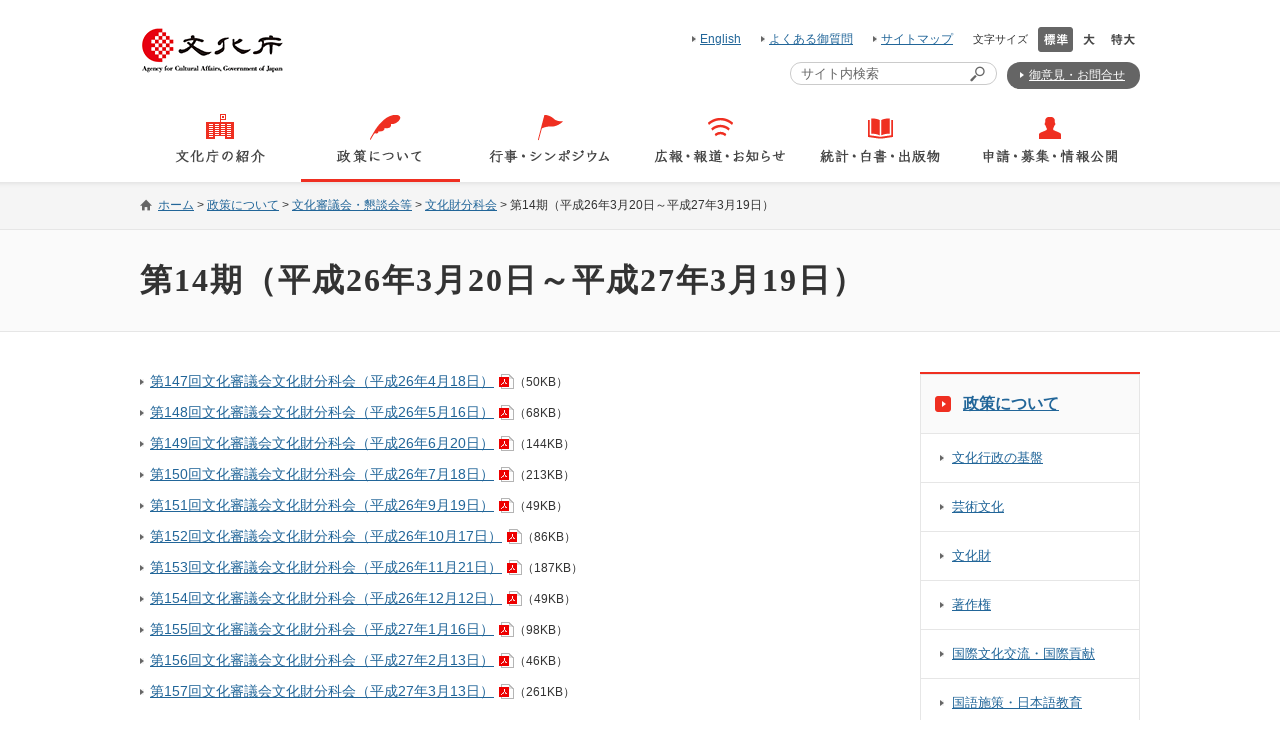

--- FILE ---
content_type: text/html
request_url: https://www.bunka.go.jp/seisaku/bunkashingikai/bunkazai/14/
body_size: 20220
content:
<?xml version="1.0" encoding="UTF-8"?>
<!DOCTYPE html PUBLIC "-//W3C//DTD XHTML 1.1//EN" "http://www.w3.org/TR/xhtml11/DTD/xhtml11.dtd">
<html xmlns="http://www.w3.org/1999/xhtml" xml:lang="ja">
<head>
	<meta http-equiv="Content-Type" content="text/html; charset=utf-8" />
	<meta name="viewport" content="width=device-width,initial-scale=1" />
	<title>第14期（平成26年3月20日～平成27年3月19日） | 文化庁</title>
	<link rel="icon" href="/common/img/bunkacho.ico">
	<meta name="keywords" content="文化庁,政策について" />
	<meta name="description" content="政策について" />

	<link rel="stylesheet" type="text/css" href="/common/css/import.css" media="screen, print" />
	<link rel="stylesheet" type="text/css" href="/common/css/seisaku.css" media="screen, print" />

	<script type="text/javascript" src="/common/js/modernizr-custom.js"></script>
	<script type="text/javascript" src="/common/js/mobile-detect.min.js"></script>
	<script type="text/javascript" src="/common/js/jquery.min.js"></script>
	<script type="text/javascript" src="/common/js/jquery.matchHeight-min.js"></script>
	<script type="text/javascript" src="/common/js/jquery.easing.1.3.js"></script>
	<script type="text/javascript" src="/common/js/jquery.smoothScroll.js"></script>
	<script type="text/javascript" src="/common/js/fonsize.js"></script>
	<script type="text/javascript" src="/common/js/tabskip.js"></script>
	<script type="text/javascript" src="/common/js/go_top.js"></script>
	<script type="text/javascript" src="/common/js/common.js"></script>
</head>
<body id="seisaku_bunkashingikai_bunkazai_14_index" class="seisaku textsize_normal">

	<!-- menu_drawer -->
	<div id="js_drawer" class="menu_drawer" tabindex="0">
		<div>
			<h2 class="menu_header"><a href="/"><img src="/common/img/header_logo.png" alt="文化庁 AGENCY FOR CULTURAL AFFAIRS" /></a></h2>
			<ul class="menu_list">
				<li><a href="/bunkacho/" class="bunkacho">文化庁の紹介</a></li>
				<li><a href="/seisaku/" class="seisaku">政策について</a></li>
				<li><a href="/gyoji/" class="gyoji">行事・シンポジウム</a></li>
				<li><a href="/koho_hodo_oshirase/" class="koho">広報・報道・お知らせ </a></li>
				<li><a href="/tokei_hakusho_shuppan/" class="tokei">統計・白書・出版物</a></li>
				<li><a href="/shinsei_boshu/" class="shinsei">申請・募集・情報公開</a></li>
			</ul>
			<ul class="menu_link">
				<li><a href="/qa/">よくあるご質問</a></li>
				<li><a href="/sitemap/">サイトマップ</a></li>
				<li><a href="https://www.mext.go.jp/mail/index.html#005" target="blank">御意見・お問合せ</a></li>
				<li><a href="/english/">English</a></li>
			</ul>
			<button id="js_drawer_close" class="menu_btn btn_close">メニューを閉じる</button>
		</div>
	</div>
	<!-- /menu_drawer -->
	<div id="warp" class="page">

		<!-- header_navskip -->
		<div id="header_navskip">
			<div class="inner">
				<p><a href="#contents">本文へ移動します</a></p>
				<p><a href="#block_04">フッターへ移動します</a></p>
				<div><a href="#" class="close">閉じる</a></div>
			</div>
		</div>
		<!-- /header_navskip -->

		<!-- header -->
		<div id="header" class="header">
			<div class="inner">
				<h1 class="header_logo">
					<a href="/index.html"><img src="/common/img/header_logo.png" alt="文化庁 AGENCY FOR CULTURAL AFFAIRS" /></a>
				</h1>

				<div class="header_utility">
					<div class="header_block_01">

						<ul class="header_link">
							<li><a href="/english/index.html">English</a></li>
							<li><a href="/qa/index.html">よくある御質問</a></li>
							<li><a href="/sitemap/index.html">サイトマップ</a></li>
						</ul>

						<div class="header_fontsize">
							<p>文字サイズ</p>
							<ul id="js_fontsize">
								<li><a href="javascript:void(0);" class="normal"><img src="/common/img/header_textsize_normal.png" alt="文字サイズ標準" /></a></li>
								<li><a href="javascript:void(0);" class="large"><img src="/common/img/header_textsize_large.png" alt="文字サイズ大" /></a></li>
								<li><a href="javascript:void(0);" class="exlarge"><img src="/common/img/header_textsize_exlarge.png" alt="文字サイズ特大" /></a></li>
							</ul>
						</div>

					</div>

					<div class="header_block_02">
						<form action="//www.google.com/cse" id="cse-search-box" class="header_search radius">
							<div>
								<label for="qt">サイト内検索</label>
								<input type="hidden" name="cx" value="010117940840942692385:azavbr4bxua" />
								<input type="hidden" name="ie" value="utf-8" />
								<p><input type="text" name="q" id="qt" class="js-placeholder" value="" title="検索ワードを入力" /></p>
								<p><input type="image" name="sa" src="/common/img/icon_search.png" alt="サイト検索" title="サイト検索" id="saerch_btn" /></p>
							</div>
						</form>
						<div class="header_contact"><a href="https://www.mext.go.jp/mail/index.html#005" target="blank" class="radius">御意見・お問合せ</a></div>

						<!--<div><a class="twt br_none" href="https://twitter.com/prmag_bunka" target="_blank" style="background-image:none !important"><img src="/common/img/Twitter_banner.jpg"></a></div>-->

					</div>

				</div>
			</div>
		</div>
		<!-- header -->

		<button id="js_drawer_open" class="menu_btn btn_open" tabindex="0">メニューを開く</button>

		<!-- gnavi -->
		<div id="gnavi">
			<ul>
				<li><a href="/bunkacho/index.html"><span><img src="/common/img/global_navi_01.png" alt="文化庁の紹介" /></span></a></li>
				<li class="current"><a href="/seisaku/index.html"><span><img src="/common/img/global_navi_02.png" alt="政策について" /></span></a></li>
				<li><a href="/gyoji/index.html"><span><img src="/common/img/global_navi_03.png" alt="行事・シンポジウム" /></span></a></li>
				<li><a href="/koho_hodo_oshirase/index.html"><span><img src="/common/img/global_navi_04.png" alt="広報・報道・お知らせ" /></span></a></li>
				<li><a href="/tokei_hakusho_shuppan/index.html"><span><img src="/common/img/global_navi_05.png" alt="統計・白書・出版物" /></span></a></li>
				<li><a href="/shinsei_boshu/index.html"><span><img src="/common/img/global_navi_06.png" alt="申請・募集・情報公開" /></span></a></li>
			</ul>
		</div>
		<!-- /gnavi -->

		<!-- topic_path_head -->
		<div id="topic_path_head" class="topic_path">

			<div class="inner">
				<ul>
					<li><a href="/index.html">ホーム</a>&nbsp;&gt;</li>
					<li><a href="/seisaku/index.html">政策について</a>&nbsp;&gt;</li>
					<li><a href="/seisaku/bunkashingikai/index.html">文化審議会・懇談会等</a>&nbsp;&gt;</li>
					<li><a href="/seisaku/bunkashingikai/bunkazai/index.html">文化財分科会</a>&nbsp;&gt;</li>
					<li>第14期（平成26年3月20日～平成27年3月19日）</li>
				</ul>
			</div>

		</div>
		<!-- /topic_path_head -->

		<!-- page_ttl -->
		<div id="page_ttl">
			<h1>第14期（平成26年3月20日～平成27年3月19日）</h1>
		</div>
		<!-- /page_ttl -->

		<!-- contents -->
		<div id="contents">
			<!-- main_contents -->
			<div id="main_contents">

<!-- リードテキスト -->
<div class="article" id="lead_text">
<ul class="list_01">
<li><p><span class="file_pdf"><a href="pdf/gijiyoshi_147.pdf" target="_blank">第147回文化審議会文化財分科会（平成26年4月18日）</a>（50KB）</span></p></li>
<li><p><span class="file_pdf"><a href="pdf/gijiyoshi_148.pdf" target="_blank">第148回文化審議会文化財分科会（平成26年5月16日）</a>（68KB）</span></p></li>
<li><p><span class="file_pdf"><a href="pdf/gijiyoshi_149.pdf" target="_blank">第149回文化審議会文化財分科会（平成26年6月20日）</a>（144KB）</span></p></li>
<li><p><span class="file_pdf"><a href="pdf/gijiyoshi_150.pdf" target="_blank">第150回文化審議会文化財分科会（平成26年7月18日）</a>（213KB）</span></p></li>
<li><p><span class="file_pdf"><a href="pdf/gijiyoshi_151.pdf" target="_blank">第151回文化審議会文化財分科会（平成26年9月19日）</a>（49KB）</span></p></li>

<li><p><span class="file_pdf"><a href="pdf/gijiyoshi_152.pdf" target="_blank">第152回文化審議会文化財分科会（平成26年10月17日）</a>（86KB）</span></p></li>
<li><p><span class="file_pdf"><a href="pdf/gijiyoshi_153.pdf" target="_blank">第153回文化審議会文化財分科会（平成26年11月21日）</a>（187KB）</span></p></li>
<li><p><span class="file_pdf"><a href="pdf/gijiyoshi_154.pdf" target="_blank">第154回文化審議会文化財分科会（平成26年12月12日）</a>（49KB）</span></p></li>
<li><p><span class="file_pdf"><a href="pdf/gijiyoshi_155.pdf" target="_blank">第155回文化審議会文化財分科会（平成27年1月16日）</a>（98KB）</span></p></li>
<li><p><span class="file_pdf"><a href="pdf/gijiyoshi_156.pdf" target="_blank">第156回文化審議会文化財分科会（平成27年2月13日）</a>（46KB）</span></p></li>
<li><p><span class="file_pdf"><a href="pdf/gijiyoshi_157.pdf" target="_blank">第157回文化審議会文化財分科会（平成27年3月13日）</a>（261KB）</span></p></li>

</ul>
</div>
<!-- /リードテキスト -->

				<div class="left_box_inline mt50"> <a href="http://get.adobe.com/jp/reader/" target="_blank"><img src="/common/img/button_get_adobe_reader_01.gif" alt="Adobe Reader（アドビリーダー）ダウンロード：別ウィンドウで開きます" width="112" height="33" class="mr10 mt5" /></a>
					<p>PDF形式を御覧いただくためには，Adobe Readerが必要となります。<br />お持ちでない方は，<a href="http://get.adobe.com/jp/reader/" target="_blank">こちら</a>からダウンロードしてください。</p>
				</div>

			</div>
			<!-- /main_contents -->

			<!-- sub_contents -->
			<div id="sub_contents">

				<div id="local_nav">

					<h2>
						<a href="/seisaku/index.html">政策について</a>
					</h2>

					<ul>

						<li><span>
						<a href="/seisaku/bunka_gyosei/index.html">文化行政の基盤</a>
						</span>
						</li>
						<li><span>
						<a href="/seisaku/geijutsubunka/index.html">芸術文化</a>
						</span>
						</li>
						<li><span>
						<a href="/seisaku/bunkazai/index.html">文化財</a>
						</span>
						</li>
						<li><span>
						<a href="/seisaku/chosakuken/index.html">著作権</a>
						</span>
						</li>
						<li><span>
						<a href="/seisaku/kokusaibunka/index.html">国際文化交流・国際貢献</a>
						</span>
						</li>
						<li><span>
						<a href="/seisaku/kokugo_nihongo/index.html">国語施策・日本語教育</a>
						</span>
						</li>
						<li><span>
						<a href="/seisaku/shukyohojin/index.html">宗教法人と宗務行政</a>
						</span>
						</li>
						<li><span>
						<a href="/seisaku/bijutsukan_hakubutsukan/index.html">博物館</a>
						</span>
						</li>
						<li><span>
						<a href="/seisaku/joseikin_shien/index.html">各種助成金・支援制度一覧</a>
						</span>
						</li>
						<li class="current"><span>
						<a href="/seisaku/bunkashingikai/index.html">文化審議会・懇談会等</a>
						</span>
						</li>
						<li><span>
						<a href="/seisaku/nihonhaku/index.html">日本博</a>
						</span>
						</li>
						<li><span>
						<a href="/seisaku/shokubunka/index.html">食文化</a>
						</span>
						</li>
						<li><span>
						<a href="/seisaku/bunka_gyosei/bunkakanko/index.html">文化観光</a>
						</span>
						</li>
						<li><span>
						<a href="/seisaku/shokubunka_suishin/index.html">食文化推進本部・文化観光推進本部</a>
						</span>
						</li>
						<li><span>
						<a href="/seisaku/geijyutu_katsudou/index.html">文化芸術活動基盤強化基金</a>
						</span>
						</li>
					</ul>
				</div>

			</div>
			<!-- /sub_contents -->
		</div>
		<!-- /contents -->

		<!-- topic_path_footer -->
		<div id="topic_path_footer" class="topic_path">

			<div class="inner">
				<ul>
					<li><a href="/index.html">ホーム</a>&nbsp;&gt;</li>
					<li><a href="/seisaku/index.html">政策について</a>&nbsp;&gt;</li>
					<li><a href="/seisaku/bunkashingikai/index.html">文化審議会・懇談会等</a>&nbsp;&gt;</li>
					<li><a href="/seisaku/bunkashingikai/bunkazai/index.html">文化財分科会</a>&nbsp;&gt;</li>
					<li>第14期（平成26年3月20日～平成27年3月19日）</li>
				</ul>
			</div>

		</div>
		<!-- /topic_path_footer -->

		<!-- footer -->
		<div id="footer" class="footer">

			<div id="footer_navi">
				<!-- コンテンツ一覧 -->
				<div id="footer_contents">
					<div class="inner">

						<div class="contents_list">
							<div class="contents_list_col col_1">
								<div class="contents_list_col_inner">
									<h2 class="js-accordion is-sp-valid"><a href="/bunkacho/index.html">文化庁の紹介</a><span class="accordion_unit js-accordion-head">メニュー開閉</span></h2>
									<ul class="accordion_body">
										<li><a href="/bunkacho/chokan/index.html">文化庁長官</a></li>
										<li><a href="/bunkacho/soshiki/index.html">文化庁の組織</a></li>
										<li><a href="/bunkacho/annaizu/index.html">文化庁案内図 </a></li>
										<li><a href="/bunkacho/shokan_hojin/index.html">所管の法人等</a></li>
										<li><a href="/bunkacho/symbolmark/index.html">シンボルマークについて</a></li>
										<li><a href="/bunkacho/50thAnniversary/index.html">文化庁創立50周年</a></li>
									</ul>
								</div>
							</div>

							<div class="contents_list_col col_2">
								<div class="contents_list_col_inner">
									<h2 class="js-accordion is-sp-valid"><a href="/seisaku/index.html">政策について</a><span class="accordion_unit js-accordion-head">メニュー開閉</span></h2>
									<ul class="accordion_body">
										<li><a href="/seisaku/bunka_gyosei/index.html">文化行政の基盤</a></li>
										<li><a href="/seisaku/geijutsubunka/index.html">芸術文化</a></li>
										<li><a href="/seisaku/bunkazai/index.html">文化財</a></li>
										<li><a href="/seisaku/chosakuken/index.html">著作権</a></li>
										<li><a href="/seisaku/kokusaibunka/index.html">国際文化交流・国際貢献</a></li>
										<li><a href="/seisaku/kokugo_nihongo/index.html">国語施策・日本語教育</a></li>
										<li><a href="/seisaku/shukyohojin/index.html">宗教法人と宗務行政</a></li>
										<li><a href="/seisaku/bijutsukan_hakubutsukan/index.html">博物館</a></li>
										<li><a href="/seisaku/joseikin_shien/index.html">各種助成金・支援制度一覧</a></li>
										<li><a href="/seisaku/bunkashingikai/index.html">文化審議会・懇談会等</a></li>
										<li><a href="/seisaku/nihonhaku/index.html">日本博</a></li>
										<li><a href="/seisaku/shokubunka/index.html">食文化</a></li>
										<li><a href="/seisaku/bunka_gyosei/bunkakanko/index.html">文化観光</a></li>
										<li><a href="/seisaku/shokubunka_suishin/index.html">食文化推進本部・文化観光推進本部</a></li>
										<li><a href="/seisaku/geijyutu_katsudou/index.html">文化芸術活動基盤強化基金</a></li>
									</ul>
								</div>
							</div>

							<div class="contents_list_col col_3">
								<div class="contents_list_col_inner">
									<h2><a href="/gyoji/index.html">行事・シンポジウム</a></h2>
									<h2 class="js-accordion is-sp-valid"><a href="/koho_hodo_oshirase/index.html">広報・報道・お知らせ</a><span class="accordion_unit js-accordion-head">メニュー開閉</span></h2>
									<ul class="accordion_body">
										<li><a href="/koho_hodo_oshirase/hodohappyo/index.html">報道発表</a></li>
										<li><a href="/koho_hodo_oshirase/sonota_oshirase/index.html">その他のお知らせ</a></li>
										<li><a href="/koho_hodo_oshirase/international_dissemination/index.html">日本文化の海外発信 </a></li>
										<li><a href="/koho_hodo_oshirase/publicrelations/index.html">広報</a></li>
									</ul>
									<h2 class="js-accordion is-sp-valid"><a href="/tokei_hakusho_shuppan/index.html">統計・白書・出版物</a><span class="accordion_unit js-accordion-head">メニュー開閉</span></h2>
									<ul class="accordion_body">
										<li><a href="/tokei_hakusho_shuppan/tokeichosa/index.html">統計・調査研究等 </a></li>
										<li><a href="/tokei_hakusho_shuppan/hakusho_nenjihokokusho/index.html">白書・年次報告等 </a></li>
										<li><a href="/tokei_hakusho_shuppan/shuppanbutsu/index.html">出版物・パンフレット等 </a></li>
									</ul>
								</div>
							</div>
							
							<div class="contents_list_col col_4">
								<div class="contents_list_col_inner">
									<h2 class="js-accordion is-sp-valid"><a href="/shinsei_boshu/index.html">申請・募集・情報公開</a><span class="accordion_unit js-accordion-head">メニュー開閉</span></h2>
									<ul class="accordion_body">
										<li><a href="/shinsei_boshu/public_comment/index.html">パブリックコメント</a></li>
										<li><a href="/shinsei_boshu/kobo/index.html">公募</a></li>
										<li><span class="link_blank"><a href="https://www.mext.go.jp/b_menu/choutatsu/index.htm" target="_blank">調達総合案内</a></span></li>
										<li><a href="/shinsei_boshu/saiyo/index.html">採用情報</a></li>
										<li><a href="/shinsei_boshu/kojinjohohogo/index.html">情報公開・個人情報保護</a></li>
										<li><a href="/shinsei_boshu/shogai/index.html">文化庁職員による障害を理由とする差別の解消の推進に関する対応要領に係る相談窓口について</a></li>
										<li><a href="/shinsei_boshu/boshusymbol/index.html">文化庁&emsp;新・シンボルマークの募集（締切りました）</a></li>
									</ul>
								</div>
							</div>
						</div>

					</div>
				</div>
				<!-- /コンテンツ一覧 -->
			</div>

			<div class="footer_bottom">
				<div class="inner">


					<div class="footer_nav">
						<ul>
							<li><a href="/shinsei_boshu/kojinjohohogo/index.html">情報公開・個人情報保護</a></li>
							<li><a href="/bunkacho_homepage/index.html">文化庁ホームページについて</a></li>
							<li><a href="/privacy_policy/index.html">プライバシーポリシー</a></li>
							<li><a href="/accessibility_policy/index.html">ウェブアクセシビリティについて</a></li>
							<li><a href="/socialmedia_unyo/index.html">ソーシャルメディア運用方針</a></li>
						</ul>
						<p>Copyright &copy; Agency for Cultural Affairs. All Rights Reserved.</p>
					</div>
				</div>
			</div>
		</div>
		<!-- /footer -->

	</div>

	<div id="go_top">
		<div>
			<a href="#warp" class="radius"><img src="/common/img/icon_gotop.png" alt="ページの先頭に移動" /></a>
		</div>
	</div>

<!-- User Insight PCDF Code Start :  -->
<script type="text/javascript">
var _uic = _uic ||{}; var _uih = _uih ||{};_uih['id'] = 56495;
_uih['lg_id'] = '';
_uih['fb_id'] = '';
_uih['tw_id'] = '';
_uih['uigr_1'] = ''; _uih['uigr_2'] = ''; _uih['uigr_3'] = ''; _uih['uigr_4'] = ''; _uih['uigr_5'] = '';
_uih['uigr_6'] = ''; _uih['uigr_7'] = ''; _uih['uigr_8'] = ''; _uih['uigr_9'] = ''; _uih['uigr_10'] = '';
_uic['uls'] = 1;
_uic['security_type'] = -1;

/* DO NOT ALTER BELOW THIS LINE */
/* WITH FIRST PARTY COOKIE */
(function() {
var bi = document.createElement('script');bi.type = 'text/javascript'; bi.async = true;
bi.src = '//cs.nakanohito.jp/b3/bi.js';
var s = document.getElementsByTagName('script')[0];s.parentNode.insertBefore(bi, s);
})();
</script>
<!-- User Insight PCDF Code End :  -->
</body>

</html>

--- FILE ---
content_type: text/css
request_url: https://www.bunka.go.jp/common/css/import.css
body_size: 139
content:
@charset "utf-8";

@import url("/common/css/reset.css");
@import url("/common/css/common.css");
@import url("/common/css/general.css");

--- FILE ---
content_type: text/css
request_url: https://www.bunka.go.jp/common/css/seisaku.css
body_size: 2743
content:
@charset "utf-8";

/* ====================================================================== */
/* グローバルナビ */
/* ====================================================================== */
/*body.seisaku #gnavi ul li:nth-child(2) a {
	border-bottom: 3px solid #ef2f21;
	padding: 0;
}

body.seisaku #gnavi ul li:first-child + * a {
	border-bottom: 3px solid #ef2f21;
	padding: 0;
}*/

/* ====================================================================== */
/* /seisaku/bunkazai/shokai/keikan/*/
/* ====================================================================== */
div#keikan_main_map {
	position: relative;
	min-height: 992px;
	background: url(/seisaku/bunkazai/shokai/keikan/img/keikan_map_20170209.png) no-repeat center;
}
div#keikan_main_map:after {
	display: block;
	clear: both;
	content: "";
}

div#keikan_main_map ol {
	width: calc(100% / 3);
	list-style-type: decimal;
	padding-left: 20px;
	font-size: 0.83em;
}

div#keikan_main_map .map_list02 {
	float: right;
}

div#keikan_main_map .map_list03 {
	position: absolute;
	bottom: 0;
	left: calc(100% / 3);
}

@media screen and (max-width: 999px) {
	div#keikan_main_map {
		min-height: 0;
		background-image: none;
	}
	div#keikan_main_map ol {
		width: auto;
	}
	div#keikan_main_map .map_list02,
	div#keikan_main_map .map_list03 {
		float: none;
		position: static;
	}
}

/* ====================================================================== */
/* /seisaku/bunkazai/shisaku/yakuwari/*/
/* ====================================================================== */
div#yakuwari_fig {
	display: table;
	width: 100%;
}

div#yakuwari_fig > * {
	display: table-cell;
	vertical-align: top;
}

div#yakuwari_fig > .yakuwari_bunkacho {
	width: 80px;
}
div#yakuwari_fig > .yakuwari_bunkacho .ttl_03 {
	width: 1.5em;
	margin: 0 auto;
}

div#yakuwari_fig > .yakuwari_counterparts {
	width: auto;
	padding-left: 20px;
}

@media screen and (max-width: 999px) {
	div#yakuwari_fig > .yakuwari_bunkacho {
		width: 20%;
		padding: 20px 0;
	}
	div#yakuwari_fig > .yakuwari_counterparts {
		width: auto;
		padding-left: 5%;
	}
	div#yakuwari_fig > .yakuwari_counterparts .column_02 {
		padding: 20px 10px;
	}
}

/* ====================================================================== */
/* /seisaku/kokugo_nihongo/kokugo_shisaku/joyokanjihyo_sakuin/*/
/* ====================================================================== */
table#hikaku > tbody > tr > td:nth-child(9) img {
	min-width: 4rem;
	max-width: 4rem;
}
.no-nthchild table#hikaku td {
	padding: 2px;
}
.no-nthchild table#hikaku > tbody > tr > td.js-ie_n9 img {
	min-width: 90px;
	max-width: 90px;
}



--- FILE ---
content_type: text/css
request_url: https://www.bunka.go.jp/common/css/common.css
body_size: 53240
content:
@charset 'UTF-8';

.inner {
	*zoom: 1;
}

.inner:before {
	display: table;
	content: '';
}

.inner:after {
	display: table;
	clear: both;
	content: '';
}

/* ====================================================================== */

/* 基本設定 */

/* ====================================================================== */

* {
	-webkit-box-sizing: border-box;
			box-sizing: border-box;
}

img {
	max-width: 100%;
	height: auto;
}

html {
	overflow-y: scroll;
	height: 100%;
}

html.is-sp {
	font-size: 100%;
}

body {
	min-width: 320px;
	height: 100%;
	color: #333;
	font-family: 'メイリオ', 'ヒラギノ角ゴ Pro W3', 'Hiragino Kaku Gothic Pro', Meiryo, Osaka, 'ＭＳ Ｐゴシック', 'MS PGothic', sans-serif;
	font-weight: normal;
	line-height: 1.8;
	text-align: center;

	-webkit-text-size-adjust: none;
}

body.textsize_normal {
	font-size: .75em;
}

body.textsize_large {
	font-size: 1em;
}

body.textsize_exlarge {
	font-size: 1.25em;
}

body.is-fixed {
	position: fixed;
	width: 100%;
	height: 100%;
}

.no-mediaqueries body {
	min-width: 1000px;
}

.page {
	position: relative;
	overflow: hidden;
}

.inner {
	width: 1000px;
	margin: 0 auto;
}

/* ====================================================================== */

/* ナビゲーションスキップ */

/* ====================================================================== */

#header_navskip {
	background: #f5f5f5;
}

#header_navskip .inner {
	overflow: hidden;
	padding-top: 10px;
	padding-bottom: 10px;
}

#header_navskip .inner p {
	float: left;
	margin: 0 0 0 15px;
	padding: 0 0 0 10px;
	background: url(/common/img/icon_arrow_02.png) 0 .5em no-repeat;
}

#header_navskip .inner div {
	float: right;
	padding: 0 0 0 16px;
	background: url(/common/img/icon_close.png) 0 40% no-repeat;
}

/* ====================================================================== */

/* ヘッダー */

/* ====================================================================== */

.header {
	position: relative;
	z-index: 2;
	margin-bottom: 10px;
	padding: 27px 0 0 0;
}

.header .header_logo {
	float: left;
	width: 145px;
}

.header .header_utility {
	float: right;
	overflow: hidden;
	width: 855px;
}

.header .header_utility .header_block_01 {
	float: right;
	overflow: hidden;
	margin: 0 0 10px 0;
}

.header .header_fontsize {
	float: left;
	overflow: hidden;
}

.header .header_fontsize p {
	float: left;
	margin: 0 10px 0 0;
	font-size: .92em;
	line-height: 25px;
}

.header .header_fontsize ul {
	float: left;
	overflow: hidden;
}

.header .header_fontsize ul li {
	float: left;
	margin: 0 0 0 1px;
}

.header .header_fontsize ul li:first-child {
	margin: 0;
}

.header .header_fontsize ul li a {
	display: block;
	width: 35px;
	height: 25px;
}

.header .header_fontsize ul li a.normal {
	background: url(/common/img/header_textsize_normal.png) 0 0 no-repeat;
}

.header .header_fontsize ul li a.normal.current,
.header .header_fontsize ul li a.normal:hover {
	background: url(/common/img/header_textsize_normal_ov.png) 0 0 no-repeat;
}

.header .header_fontsize ul li a.large {
	width: 30px;
	background: url(/common/img/header_textsize_large.png) 0 0 no-repeat;
}

.header .header_fontsize ul li a.large.current,
.header .header_fontsize ul li a.large:hover {
	background: url(/common/img/header_textsize_large_ov.png) 0 0 no-repeat;
}

.header .header_fontsize ul li a.exlarge {
	background: url(/common/img/header_textsize_exlarge.png) 0 0 no-repeat;
}

.header .header_fontsize ul li a.exlarge.current,
.header .header_fontsize ul li a.exlarge:hover {
	background: url(/common/img/header_textsize_exlarge_ov.png) 0 0 no-repeat;
}

.header .header_fontsize ul li a img {
	display: block;
	display: block;
	position: absolute;
	top: -9999px;
	left: -9999px;
}

.header .header_link {
	float: left;
	margin: 0 20px 0 0;
}

.header .header_link li {
	float: left;
	margin: 0 0 0 20px;
}

.header .header_link li:first-child {
	margin: 0;
}

.header .header_link li a {
	padding: 0 0 0 8px;
	background: url(/common/img/icon_arrow_02.png) 0 50% no-repeat;
	line-height: 25px;
}

.header .sns_link {
	float: left;
	overflow: hidden;
}

.header .sns_link li {
	display: inline-block;
}

.header .header_utility .header_block_02 {
	float: right;
	clear: right;
	overflow: hidden;
}

.header .header_utility .header_block_02 div {
	display: block;
	float: left;
	overflow: hidden;
}

.header .header_utility .header_block_02 div a {
	display: inline-block;
	padding: 3px 15px 3px 22px;
	border-radius: 13px;
	background: url(/common/img/icon_arrow_03.png) 13px 48% no-repeat #656565;
	color: #fff;
}

.header .header_utility .header_block_02 div a:hover {
	background: url(/common/img/icon_arrow_03.png) 13px 48% no-repeat #ef2f21;
	color: #fff;
	text-decoration: none;
}

.header .header_utility .header_block_02 div a:link,
.header .header_utility .header_block_02 div a:visited,
.header .header_utility .header_block_02 div a:active {
	color: #fff;
}

.header .header_utility .header_block_02 .header_search {
	display: table;
	float: left;
	margin: 0 10px 0 0;
	padding: 0 10px;
	border: 1px solid #cbcbcb;
	border-radius: 12px;
}

.header .header_utility .header_block_02 .header_search div {
	float: left;
	overflow: hidden;
}

.header .header_utility .header_block_02 .header_search p {
	display: table-cell;
	vertical-align: middle;
}

.header .header_utility .header_block_02 .header_search label {
	display: none;
}

.header .header_utility .header_block_02 .header_search p input[type='text'] {
	margin: 0;
	padding: 0;
	border: none;
	color: #666;
	line-height: 1;
}

/* ====================================================================== */

/* タブレット・SP用 ドロワーメニュー */

/* ====================================================================== */

.menu_btn {
	display: none;
	position: absolute;
	z-index: 9999;
	top: 26px;
	right: 27px;
	width: 40px;
	height: 40px;
	padding: 0;
	border: none;
	background-color: transparent;
	background-repeat: no-repeat;
	background-position: center center;
	font-size: 0;
	line-height: 0;
	cursor: pointer;
	-webkit-transition: all 100ms ease-out;
		 -o-transition: all 100ms ease-out;
			transition: all 100ms ease-out;
}

.menu_btn.btn_open {
	background-image: url(/common/img/menu_button_open.png);
	background-size: 30px 23px;
}

.menu_btn.btn_open.is-opened {
	display: none;
}

.menu_btn.btn_close {
	background-image: url(/common/img/menu_button_close.png);
	background-size: 24px 24px;
}

.menu_btn.btn_close.is-closed {
	display: none;
}

.menu_drawer {
	display: none;
	position: fixed;
	z-index: 10;
	top: 0;
	right: -540px;
	overflow-x: hidden;
	-webkit-overflow-scrolling: touch;
	width: 540px;
	height: 100%;
	background: #fff;
}

.menu_drawer > div {
	position: relative;
	overflow-y: auto;
	height: 100%;
	padding: 0 15px 30px;
}

.menu_drawer .menu_header {
	padding: 24px 0 24px;
	border-bottom: 1px solid #d2d2d2;
}

.menu_drawer .menu_header img {
	width: 90px;
}

.menu_drawer .menu_list {
	overflow: hidden;
	padding: 15px 0;
	border-bottom: 1px solid #d2d2d2;
	font-size: 1.333em;
}

.menu_drawer .menu_list > li {
	float: left;
	width: 50%;
}

.menu_drawer .menu_list a {
	display: block;
	padding: 8px 0 8px 36px;
	background-repeat: no-repeat;
	background-position: 6px center;
	color: #000;
	text-align: left;
	text-decoration: none;
}

.menu_drawer .menu_list a.bunkacho {
	background-image: url(/common/img/menu_icon_01.png);
	background-size: 19px 17px;
}

.menu_drawer .menu_list a.seisaku {
	background-image: url(/common/img/menu_icon_02.png);
	background-size: 20px 17px;
}

.menu_drawer .menu_list a.gyoji {
	background-image: url(/common/img/menu_icon_03.png);
	background-size: 17px 16px;
}

.menu_drawer .menu_list a.koho {
	background-image: url(/common/img/menu_icon_04.png);
	background-size: 17px 12px;
}

.menu_drawer .menu_list a.tokei {
	background-image: url(/common/img/menu_icon_05.png);
	background-size: 17px 14px;
}

.menu_drawer .menu_list a.shinsei {
	background-image: url(/common/img/menu_icon_06.png);
	background-size: 15px 15px;
}

.menu_drawer .menu_link {
	overflow: hidden;
	padding: 15px 0;
	border-bottom: 1px solid #d2d2d2;
	font-size: 1.333em;
	text-align: left;
}

.menu_drawer .menu_link > li {
	float: left;
	width: 50%;
}

.menu_drawer .menu_link a {
	display: block;
	padding: 8px 0 8px 36px;
	background: url(/common/img/icon_arrow_02.png) no-repeat 22px center;
	color: #000;
	text-decoration: none;
}

.overlay {
	display: none;
	position: fixed;
	z-index: 5;
	top: 0;
	right: 0;
	bottom: 0;
	left: 0;
	width: 100%;
	height: 120%;
	background: rgba(0, 0, 0, .3);
}

/* ====================================================================== */

/* グローバルナビ */

/* ====================================================================== */

#gnavi {
	position: relative;
	z-index: 2;
	width: 1000px;
	margin: 0 auto;
}

#gnavi ul {
	overflow: hidden;
	padding: 0 1px 0 0;
}

#gnavi ul li {
	float: left;
	margin: 0 0 0 1px;
}

#gnavi ul li a {
	display: block;
	padding: 0 0 3px 0;
}

#gnavi ul li:hover a,
#gnavi ul li.current a {
	padding: 0;
	border-bottom: 3px solid #ef2f21;
}

#gnavi ul li span img {
	display: block;
}

/* ====================================================================== */

/* トピックパス */

/* ====================================================================== */

.topic_path {
	padding: 13px 0;
}

#topic_path_head {
	background: url(/common/img/background_topic_path.png) 0 0 repeat-x #f5f5f5;
}

#topic_path_footer {
	border-top: 1px solid #e6e6e6;
	background: #f5f5f5;
}

.topic_path ul {
	position: relative;
	z-index: 2;
	overflow: hidden;
	text-align: left;
}

.topic_path ul li {
	display: inline;
}

.topic_path ul li:first-child {
	padding: 0 0 0 18px;
	background: url(/common/img/icon_topic_path_home.png) 0 48% no-repeat;
}

/* ====================================================================== */

/* コンテンツスタイル */

/* ====================================================================== */

#contents {
	position: relative;
	z-index: 2;
	overflow: hidden;
	width: 1000px;
	margin: 0 auto 60px;
	text-align: left;
}

/* ====================================================================== */

/* メインコンテンツ */

/* ====================================================================== */

#main_contents {
	float: left;
	overflow: hidden;
	width: 740px;
	margin: 0 0 0;
}

/* ====================================================================== */

/* ブロック要素 */

/* ====================================================================== */

/* .article
------------------------------------------------------------------------- */

.article {
	overflow: hidden;
	margin: 0 0 40px;
}

/* ====================================================================== */

/* テーブル要素 */

/* ====================================================================== */

/* table共通
------------------------------------------------------------------------- */

table {
	width: 100%;
}

table th,
table td {
	padding: 12px 12px;
	border: 1px solid #dbdbdb;
	-webkit-box-sizing: content-box;
			box-sizing: content-box;
	line-height: 1.4;
	text-align: left;
}

table .th_01 {
	background: #666;
	color: #fff;
}

table .th_02 {
	background: url(/common/img/background_white_1px.png) 0 0 repeat-x #f5f5f5;
}

table .th_date {
	width: 17.4%;
}

table .th_period {
	width: 20.4%;
}

/* ====================================================================== */

/* タイトル要素 */

/* ====================================================================== */

/* .page_ttl
------------------------------------------------------------------------- */

#page_ttl {
	margin: 0 0 40px;
	border-top: 1px solid #e6e6e6;
	border-bottom: 1px solid #e6e6e6;
	background: #fafafa;
}

#page_ttl h1 {
	width: 1000px;
	margin: 0 auto;
	padding: 30px 0;
	font-family: 'ＭＳ Ｐ明朝', 'MS PMincho', 'ヒラギノ明朝 Pro W3', 'Hiragino Mincho Pro', serif;
	font-size: 2.67em;
	font-weight: bold;
	line-height: 1.3;
	text-align: left;
	letter-spacing: 2px;
}

/* .ttl_01
------------------------------------------------------------------------- */

.ttl_01 {
	margin: 0 0 20px;
	padding: 0 0 10px;
	border-bottom: 2px solid #ccc;
}

.ttl_01 > span {
	display: block;
	padding: 1px 0 0 13px;
	border-left: 3px solid #ef2f21;
	font-family: 'ＭＳ Ｐ明朝', 'MS PMincho', 'ヒラギノ明朝 Pro W3', 'Hiragino Mincho Pro', serif;
	font-size: 2.0em;
	font-weight: bold;
	line-height: 1.1;
}

.ttl_01 > span > span {
	font-size: .7em;
}

.ttl_01 * {
	font-weight: bold;
}

/* .ttl_01_box
------------------------------------------------------------------------- */

.ttl_01_box {
	position: relative;
}

.ttl_01_box a {
	display: inline-block;
	display: block;
	position: absolute;
	right: 0;
	bottom: 10px;
	padding: 3px 15px 3px 22px;
	border-radius: 13px;
	background: url(/common/img/icon_arrow_03.png) 13px .9em no-repeat #656565;
	color: #fff;
}

.ttl_01_box a:hover {
	background: url(/common/img/icon_arrow_03.png) 13px .9em no-repeat #ef2f21;
	color: #fff;
	text-decoration: none;
}

.ttl_01_box a:link,
.ttl_01_box a:visited,
.ttl_01_box a:active {
	color: #fff;
}

/* .ttl_02
------------------------------------------------------------------------- */

.ttl_02 {
	margin: 0 0 20px;
	padding: 9px 15px 6px;
	border: 1px solid #ccc;
	border-left: 3px solid #ef2f21;
}

.ttl_02 > span {
	font-family: 'ＭＳ Ｐ明朝', 'MS PMincho', 'ヒラギノ明朝 Pro W3', 'Hiragino Mincho Pro', serif;
	font-size: 1.5em;
	font-weight: bold;
	line-height: 1.1;
}

.ttl_02 span * {
	font-weight: bold;
}

/* .ttl_03
------------------------------------------------------------------------- */

.ttl_03 {
	margin: 0 0 15px;
	padding: 0 0 5px;
	border-bottom: 1px solid #ccc;
}

.ttl_03 span {
	font-family: 'ＭＳ Ｐ明朝', 'MS PMincho', 'ヒラギノ明朝 Pro W3', 'Hiragino Mincho Pro', serif;
	font-size: 1.5em;
	font-weight: bold;
	line-height: 1.1;
}

.ttl_03 span * {
	font-weight: bold;
}

/* ====================================================================== */

/* ナビゲーション要素 */

/* ====================================================================== */

/* .contents_menu_list
------------------------------------------------------------------------- */

.contents_menu_list,
.contents_menu_list_narrow {
	margin: 0;
}

.contents_menu_list > ul,
.contents_menu_list_narrow > ul {
	overflow: hidden;
	margin: 0 0 30px;
	padding: 0 0 30px;
	border-bottom: 1px dotted #ccc;
}

.contents_menu_list ul:last-child,
.contents_menu_list_narrow ul:last-child {
	margin: 0;
	padding: 0;
	border: none;
}

.contents_menu_list > ul > li,
.contents_menu_list_narrow > ul > li {
	float: left;
	width: 220px;
	padding: 0 19px 0 20px;
	border-right: 1px dotted #ccc;
}

.contents_menu_list > ul > li:first-child,
.contents_menu_list_narrow > ul > li:first-child {
	padding: 0 20px 0 0;
}

.contents_menu_list > ul > li:nth-child(4),
.contents_menu_list_narrow > ul > li:nth-child(3),
.contents_menu_list > ul > *:first-child + * + * + *,
.contents_menu_list_narrow > ul > *:first-child + * + * {
	padding: 0 0 0 18px;
	border: none;
}

.contents_menu_list > ul > li .ttl,
.contents_menu_list_narrow > ul > li .ttl {
	margin: 0 0 15px;
	padding: 0 10px 0 15px;
	border-radius: 3px;
	background: #f5f5f5;
}

.contents_menu_list > ul > li .ttl a,
.contents_menu_list_narrow > ul > li .ttl a {
	display: block;
	padding: 15px 0 15px 20px;
	background: url(/common/img/icon_arrow_01.png) 0 1.15em no-repeat;
	font-family: 'ＭＳ Ｐ明朝', 'MS PMincho', 'ヒラギノ明朝 Pro W3', 'Hiragino Mincho Pro', serif;
	font-size: 1.25em;
	font-weight: bold;
	line-height: 1.3;
}

.contents_menu_list > ul > li .ttl a .link_blank,
.contents_menu_list_narrow > ul > li .ttl a .link_blank {
	font-weight: bold;
}

.contents_menu_list > ul > li > p,
.contents_menu_list_narrow > ul > li > p {
	margin: 0 0 20px;
	padding: 0 15px;
}

/* 年ナビ.year_navi
------------------------------------------------------------------------- */

.year_navi {
	padding: 15px 20px 0 2px;
	border: 1px solid #e5e5e5;
	background: #f5f5f5;
}

.year_navi ul {
	overflow: hidden;
}

.year_navi ul li {
	float: left;
	margin: 0 0 15px 18px;
	padding: 0 20px 0 0;
	border-right: 1px dotted #ccc;
}

.year_navi ul li a,
.year_navi ul li span {
	display: block;
	padding: 0 0 0 12px;
	background: url(/common/img/icon_arrow_02.png) 0 .4em no-repeat;
	font-size: 1.17em;
	line-height: 1.3;
}

/* 月ナビ.month_navi
------------------------------------------------------------------------- */

.month_navi {
	padding: 15px 25px 0 0;
	background: #f5f5f5;
}

.month_navi ul {
	overflow: hidden;
}

.month_navi ul li {
	float: left;
	margin: 0 0 15px 25px;
	padding: 0;
}

.month_navi ul li a,
.month_navi ul li span {
	display: block;
	padding: 0 0 0 11px;
	background: url(/common/img/icon_arrow_05.png) 0 .4em no-repeat;
	font-size: 1.0em;
	line-height: 1.3;
}

/* 親ページへ戻る.page_back_link
------------------------------------------------------------------------- */

.page_back_link {
	overflow: hidden;
	margin: 0;
}

.page_back_link div {
	overflow: hidden;
	width: 100%;
	padding: 15px 0 0 0;
	border-top: 1px solid #ccc;
}

.page_back_link p {
	overflow: hidden;
	margin: 0 0 5px;
}

.page_back_link p a {
	display: block;
	padding: 0 0 0 12px;
	background: url(/common/img/icon_arrow_04.png) 0 .65em no-repeat;
	font-size: 1.17em;
}

/* ====================================================================== */

/* リスト要素 */

/* ====================================================================== */

/* .list_01
------------------------------------------------------------------------- */

.list_01 li {
	margin: 0 0 10px;
	padding: 0 0 0 10px;
	background: url(/common/img/icon_arrow_02.png) 0 .6em no-repeat;
}

.list_01 li:lasc-child {
	margin: 0;
}

.list_01 li a {
	font-size: 1.17em;
	line-height: 1.4;
}

/* ニュースリストタグあり.news_list_tag
------------------------------------------------------------------------- */

.news_list_tag li {
	overflow: hidden;
	margin: 0 0 12px;
}

.news_list_tag li .news_list_date {
	float: left;
	width: 9em;
}

.news_list_tag li .news_list_ttl {
	overflow: hidden;
	margin: 0 0 0 10em;
	padding: 0 0 0 10px;
	background: url(/common/img/icon_arrow_02.png) 0 .5em no-repeat;
}

.news_list_tag li .news_list_ttl a {
	display: inline;
	margin-right: 10px;
}

.news_list_tag li .news_list_ttl a[href$='.pdf'] {
	margin-right: 0;
}

.news_list_tag li .news_list_ttl a[href$='.pdf']:after {
	display: inline-block;
	width: 15px;
	height: 15px;
	margin-left: 5px;
	background-image: url(/common/img/icon_pdf.png);
	background-size: contain;
	vertical-align: middle;
	content: '';
}

.news_list_tag li .news_list_ttl.nolink {
	background: none;
}

.news_list_tag li .tag {
	display: inline-block;
	margin-right: 5px;
	margin-left: 0;
	padding: 2px 10px 1px;
	border-radius: 3px;
	color: #fff;
	font-size: .92em;
	font-weight: bold;
	line-height: 1.4;
	white-space: nowrap;
}

.news_list_tag li .tag_01 {
	background: #8a7400;
}

.news_list_tag li .tag_02 {
	background: #447800;
}

.news_list_tag li .tag_03 {
	background: #2c5bb3;
}

.news_list_tag li .tag_04 {
	background: #007aba;
}

.news_list_tag li .tag_05 {
	background: #b45d00;
}

.news_list_tag li .tag_06 {
	background: #7d518d;
}

.news_list_tag li .tag_07 {
	background: #008471;
}

.news_list_tag li .tag_08 {
	background: #9f3e7f;
}

.news_list_tag li .tag_09 {
	background: #be3838;
}

.news_list_tag li *:last-child {
	margin-right: 0;
}

/* ニュースリストタグなし.news_list
------------------------------------------------------------------------- */

.news_list li {
	overflow: hidden;
	margin: 0 0 10px;
}

.news_list li p:nth-child(1),
.news_list li p:first-child {
	float: left;
	width: 9em;
}

.news_list li p:nth-child(2),
.news_list li p:first-child + * {
	overflow: hidden;
	margin: 0 0 0 10em;
}

.news_list li p:nth-child(2),
.news_list li p:first-child + * {
	overflow: hidden;
	margin: 0 0 0 10em;
	padding: 0 0 0 10px;
	background: url(/common/img/icon_arrow_02.png) 0 .5em no-repeat;
}

.news_list li p:nth-child(2).nolink,
.news_list li p:first-child + *.nolink {
	background: none;
}

.news_list li p:nth-child(2) a,
.news_list li p:nth-child(2) span {
	display: inline;
	padding: 0 5px 0 0;
}

.news_list li p:first-child {
	width: 10em;
}

.news_list li p:first-child + * a,
.news_list li p:first-child + * span {
	display: inline;
	padding: 0 5px 0 0;
}

/* キーワードリスト.keyword_list
------------------------------------------------------------------------- */

.keyword_list {
	overflow: hidden;
	margin: 0 0 0 -6px;
}

.keyword_list li {
	float: left;
	margin: 0 0 6px 6px;
	padding: 1px 10px;
	border: 1px solid #cbcbcb;
	border-radius: 13px;
	background: #f5f5f5;
}

.keyword_list li span {
	padding: 0 0 0 10px;
	background: url(/common/img/icon_arrow_02.png) 0 .5em no-repeat;
}

/* ====================================================================== */

/* コラム要素 */

/* ====================================================================== */

/* キーワードリスト.column_01
------------------------------------------------------------------------- */

.column_01 {
	padding: 15px 20px;
	border: 1px solid #e6e6e6;
}

.fl_right .column_01 {
	-webkit-box-sizing: content-box;
			box-sizing: content-box;
}

.fl_left .column_01 {
	-webkit-box-sizing: content-box;
			box-sizing: content-box;
}

.column_01.fl_right {
	-webkit-box-sizing: content-box;
			box-sizing: content-box;
}

.column_01.fl_left {
	-webkit-box-sizing: content-box;
			box-sizing: content-box;
}

/* キーワードリスト.column_02
------------------------------------------------------------------------- */

.column_02 {
	padding: 20px 25px;
	border: 2px solid #ccc;
}

.fl_right .column_02 {
	-webkit-box-sizing: content-box;
			box-sizing: content-box;
}

.fl_left .column_02 {
	-webkit-box-sizing: content-box;
			box-sizing: content-box;
}

.column_02.fl_right {
	-webkit-box-sizing: content-box;
			box-sizing: content-box;
}

.column_02.fl_left {
	-webkit-box-sizing: content-box;
			box-sizing: content-box;
}

.column_03 {
	display: inline-block;
	padding: 20px 25px;
	border: 2px solid #ccc;
}

.fl_right .column_03 {
	-webkit-box-sizing: content-box;
			box-sizing: content-box;
}

.fl_left .column_03 {
	-webkit-box-sizing: content-box;
			box-sizing: content-box;
}

.column_03.fl_right {
	-webkit-box-sizing: content-box;
			box-sizing: content-box;
}

.column_03.fl_left {
	-webkit-box-sizing: content-box;
			box-sizing: content-box;
}

.column_04 {
	padding: 20px 15px;
	border: 1px dashed #ccc;
}

.fl_right .column_04 {
	-webkit-box-sizing: content-box;
			box-sizing: content-box;
}

.fl_left .column_04 {
	-webkit-box-sizing: content-box;
			box-sizing: content-box;
}

.column_04.fl_right {
	-webkit-box-sizing: content-box;
			box-sizing: content-box;
}

.column_04.fl_left {
	-webkit-box-sizing: content-box;
			box-sizing: content-box;
}

/* ====================================================================== */

/* 回り込み要素 */

/* ====================================================================== */

/* .center_box_block （回り込み無し）
------------------------------------------------------------------------- */

.center_box_block {
	margin: auto;
}

.center_box_block:before, .center_box_block:after {
	display: table;
	content: "";
}

.center_box_block:after {
	clear: both;
}

.center_box_block > * {
	display: block;
	float: left;
}

/* .left_box_block （回り込み無し）
------------------------------------------------------------------------- */

.left_box_block {
	overflow: hidden;
}

.left_box_block > * {
	display: block;
	float: left;
}

dl.left_box_block > dt {
	clear: left;
}

/* .right_box_block （回り込み無し）
------------------------------------------------------------------------- */

.right_box_block {
	overflow: hidden;
}

.right_box_block > * {
	display: block;
	float: right;
}

/* .left_box_inline（回り込みあり）
------------------------------------------------------------------------- */

.left_box_inline {
	overflow: hidden;
}

.left_box_inline > *:first-child {
	display: block;
	float: left;
}

/* .right_box_inline（回り込みあり）
------------------------------------------------------------------------- */

.right_box_inline {
	overflow: hidden;
}

.right_box_inline > *:first-child {
	display: block;
	float: right;
}

/* ====================================================================== */

/* 関連リンク */

/* ====================================================================== */

#related_links {
	padding: 0 0 50px;
}

#related_links .inner {
	width: 1000px;
	margin: 0 auto;
	text-align: left;
}

#related_links h2 {
	margin: 0 0 20px;
	padding: 0 0 3px;
	border-bottom: 2px solid #ccc;
	font-family: 'ＭＳ Ｐ明朝', 'MS PMincho', 'ヒラギノ明朝 Pro W3', 'Hiragino Mincho Pro', serif;
	font-size: 1.5em;
	font-weight: bold;
}

#related_links ul {
	overflow: hidden;
	margin: 0 0 0 -25px;
}

#related_links ul li {
	float: left;
	width: 180px;
	margin: 0 0 15px 25px;
}

#related_links ul li a {
	display: inline-block;
}

#related_links ul li a:hover img {
		 opacity: .6;

	filter: alpha(opacity=60);
	-moz-opacity: .6;
}

#related_links ul li img {
	display: block;
	margin: 0 0 3px;
}

#related_links ul li a .link_arrow {
	display: block;
	line-height: 1.6;
}

/* ====================================================================== */

/* 罫線 */

/* ====================================================================== */

hr {
	height: 0;
	margin: 20px 0;
	border: 0;
	border-top: 1px solid #ccc;
	-webkit-box-sizing: content-box;
			box-sizing: content-box;
}

/* ====================================================================== */

/* サイドコンテンツ */

/* ====================================================================== */

#sub_contents {
	float: right;
	width: 220px;
}

/* ローカルナビ
------------------------------------------------------------------------- */

#local_nav {
	margin: 0 0 20px;
	border-top: 2px solid #ef2f21;
}

#local_nav h2 {
	border: 1px solid #e6e6e6;
	background: #fafafa;
}

#local_nav h2 a {
	display: block;
	padding: 15px 15px 15px 42px;
	background: url(/common/img/icon_arrow_01.png) 14px 50% no-repeat;
	font-family: 'ＭＳ Ｐ明朝', 'MS PMincho', 'ヒラギノ明朝 Pro W3', 'Hiragino Mincho Pro', serif;
	font-size: 1.33em;
	font-weight: bold;
}

#local_nav ul {
	border: 1px solid #e6e6e6;
}

#local_nav h2 + ul {
	border-top: none;
}

#local_nav ul li {
	border-bottom: 1px solid #e6e6e6;
}

#local_nav ul li span {
	display: block;
	padding: 1px 0 0 0;
}

#local_nav ul li a {
	display: block;
	padding: 14px 15px 15px 31px;
	background: url(/common/img/icon_arrow_02.png) 19px 20px no-repeat;
	font-size: 1.08em;
	line-height: 1.4;
}

#local_nav ul li span a:hover,
#local_nav ul li.current span a {
	background: url(/common/img/icon_arrow_03.png) 19px 20px no-repeat #ef2f21;
	color: #fff;
	text-decoration: none;
}

/* ユーティリティーバナー
------------------------------------------------------------------------- */

.utility_bnr ul li {
	margin: 0 0 10px;
}

.utility_bnr ul li a:hover img {
		 opacity: .7;

	filter: alpha(opacity=70);
	-moz-opacity: .7;
}

/* ====================================================================== */

/* フッター */

/* ====================================================================== */

/* footer_navi
------------------------------------------------------------------------- */

#footer_navi {
	margin: 0;
	padding: 30px 0;
	border-top: 1px solid #e6e6e6;
	background: #fafafa;
	text-align: left;
}

#footer_navi .contents_list {
	display: table;
	width: 100%;
}

#footer_navi .contents_list_col {
	display: table-cell;
	border-left: 1px dotted #ccc;
}

#footer_navi .contents_list_col h2 {
	margin: 0 0 10px;
	padding: 0 0 7px;
	border-bottom: 1px solid  #ccc;
	font-size: 1.16em;
	font-weight: bold;
}

#footer_navi .contents_list_col h2 a {
	padding: 0 0 0 30px;
	background-repeat: no-repeat;
	background-position: 0 50%;
}

#footer_navi .contents_list_col h2 a[href^='/bunkacho/'] {
	background-image: url(/common/img/icon_contents_list_01.png);
}

#footer_navi .contents_list_col h2 a[href^='/seisaku/'] {
	background-image: url(/common/img/icon_contents_list_02.png);
}

#footer_navi .contents_list_col h2 a[href^='/gyoji/'] {
	background-image: url(/common/img/icon_contents_list_03.png);
}

#footer_navi .contents_list_col h2 a[href^='/koho_hodo_oshirase/'] {
	background-image: url(/common/img/icon_contents_list_04.png);
}

#footer_navi .contents_list_col h2 a[href^='/tokei_hakusho_shuppan/'] {
	background-image: url(/common/img/icon_contents_list_05.png);
}

#footer_navi .contents_list_col h2 a[href^='/shinsei_boshu/'] {
	background-image: url(/common/img/icon_contents_list_06.png);
}

#footer_navi .contents_list_col ul {
	margin-left: 20px;
}

#footer_navi .contents_list_col ul > li {
	margin: 0 0 7px;
}

#footer_navi .contents_list_col ul > li:last-child {
	margin-bottom: 0;
}

#footer_navi .contents_list_col ul > li a {
	display: inline-block;
	padding: 0 0 0 10px;
	background: url(/common/img/icon_arrow_02.png) 0 .5em no-repeat;
	font-size: 1.16em;
	line-height: 1.4;
}

#footer_navi .contents_list_col.col_1 {
	width: 220px;
	padding-right: 19px;
	border-left: none;
}

#footer_navi .contents_list_col.col_2 {
	width: 260px;
	padding: 0 19px;
}

#footer_navi .contents_list_col.col_3 {
	width: 270px;
	padding: 0 19px;
}

#footer_navi .contents_list_col.col_3 h2 + h2 {
	margin-top: 20px;
}

#footer_navi .contents_list_col.col_3 h2 + h2 + ul + h2 {
	margin-top: 20px;
}

#footer_navi .contents_list_col.col_4 {
	width: 250px;
	padding-left: 19px;
}

/* footer_bottom
------------------------------------------------------------------------- */

.footer_bottom {
	position: relative;
	z-index: 2;
	padding: 30px 0;
	text-align: left;
}

.footer_bottom .footer_address {
	display: block;
	float: left;
	width: 500px;
	font-size: 0;
}

.footer_bottom .footer_address dl {
	font-size: 0;
}

.footer_bottom .footer_address dl dt,
.footer_bottom .footer_address dl dd {
	display: inline;
	margin-right: 1em;
	font-size: .75rem;
	word-wrap: break-word;
}

.footer_bottom .footer_address dl.address_tel,
.footer_bottom .footer_address dl.address_corporate_number {
	display: inline-block;
}

.footer_bottom .footer_nav {
	float: right;
	overflow: hidden;
	width: 500px;
}

.footer_bottom .footer_nav ul {
	float: right;
	overflow: hidden;
}

.footer_bottom .footer_nav ul li {
	float: left;
	margin-left: 20px;
}

.footer_bottom .footer_nav ul li a {
	padding: 0 0 0 8px;
	background: url(/common/img/icon_arrow_02.png) 0 50% no-repeat;
	line-height: 25px;
}

.footer_bottom .footer_nav p {
	float: right;
	clear: right;
	font-size: .83em;
}

/* ページの先頭へ移動
------------------------------------------------------------------------- */

#go_top {
	position: fixed;
	z-index: 10;
	right: 20px;
	bottom: 20px;
	width: 50px;
}

#go_top div {
	width: 50px;
	height: 50px;
	margin: 0 auto;
}

#go_top a {
	display: block;
	position: relative;
	position: relative;
	width: 50px;
	height: 50px;
	border-radius: 4px;
	background: #ef2f21;
}

#go_top a:hover {
	background: #f5827a;
}

#go_top a img {
	display: block;
	position: absolute;
	top: 18px;
	left: 18px;
}

/* アコーディオンユニット
------------------------------------------------------------------------- */

.accordion_unit {
	display: none;
	white-space: nowrap;
	text-indent: -9999px;
}

.is-enabled .accordion_unit {
	display: block;
	overflow: hidden;
	width: 30px;
	height: 15px;
	background: url(/common/img/icon_accordion_close.png) right center no-repeat;
	background-size: 15px auto;
	cursor: pointer;
}

.is-enabled .accordion_unit.is-opened {
	background-image: url(/common/img/icon_accordion_open.png);
}

.is-enabled + .accordion_body {
	display: none;
}

/* カード型リスト
------------------------------------------------------------------------- */

.contents_card {
	position: relative;
	overflow: hidden;
	margin-bottom: -30px;
}

.contents_card:after {
	position: absolute;
	bottom: 0px;
	left: 0;
	width: 100%;
	height: 1px;
	background: #fff;
	content: '';
}

.contents_card > li {
	float: left;
	width: 260px;
	border-bottom: 1px dotted #ccc;
}

.contents_card > li .contents_card_inner {
	margin-bottom: 30px;
	padding-right: 19px;
	padding-left: 20px;
	border-right: 1px dotted #ccc;
}

.contents_card .contents_card_ttl {
	display: table;
	width: 100%;
	margin: 0 0 15px;
	padding: 0 10px 0 15px;
	border-radius: 3px;
	background: #f5f5f5;
}

.contents_card .contents_card_ttl a {
	display: table-cell;
	padding: 15px 0 15px 20px;
	background: url(../img/icon_arrow_01.png) 0 50% no-repeat;
	font-family: 'ＭＳ Ｐ明朝', 'MS PMincho', 'ヒラギノ明朝 Pro W3', 'Hiragino Mincho Pro', serif;
	font-size: 1.25em;
	font-weight: bold;
	line-height: 1.3;
	vertical-align: middle;
}

.contents_card .contents_card_ttl a * {
	font-weight: bold;
}

.contents_card .contents_card_txt {
	margin: 0;
}

.contents_card img {
	display: block;
	margin: 20px 0 18px;
}

.contents_card .contents_card_keyword {
	padding: 12px 20px;
	background: #f9f9f9;
}

.contents_card ul {
	overflow: hidden;
	margin: 0 0 0 -12px;
}

.contents_card ul li {
	float: left;
	margin: 0 0 0 12px;
}

.contents_card ul li span {
	display: block;
	padding: 0 0 0 10px;
	background: url(/common/img/icon_arrow_02.png) 0 .5em no-repeat;
}

.contents_card ul li a {
	line-height: 1.4;
}

#main_contents .contents_card {
	width: 100%;
	max-width: 740px;
	margin-right: auto !important;
	margin-left: auto !important;
}

#main_contents .contents_card > li:nth-child(3n+2) {
	width: 35.13514%;
	max-width: 260px;
}

#main_contents .contents_card > li:nth-child(3n+2) .contents_card_inner {
	padding-right: 19px;
	padding-left: 20px;
}

#main_contents .contents_card > li:nth-child(3n),
#main_contents .contents_card > li:nth-child(3n+1) {
	width: 32.43243%;
	max-width: 240px;
}

#main_contents .contents_card > li:nth-child(3n+1) .contents_card_inner {
	padding-right: 19px;
	padding-left: 0;
	border-right: 1px dotted #ccc;
}

#main_contents .contents_card > li:nth-child(3n) .contents_card_inner {
	padding-right: 0;
	padding-left: 19px;
	border-right: none;
}

#main_contents .contents_card > li:nth-child(n+4) {
	padding-top: 30px;
}

.no-nthchild #main_contents .contents_card > li.js-ie_3n2 {
	width: 35.13514%;
	max-width: 260px;
}

.no-nthchild #main_contents .contents_card > li.js-ie_3n2 .contents_card_inner {
	padding-right: 19px;
	padding-left: 20px;
}

.no-nthchild #main_contents .contents_card > li.js-ie_3n,
.no-nthchild #main_contents .contents_card > li.js-ie_3n1 {
	width: 32.43243%;
	max-width: 240px;
}

.no-nthchild #main_contents .contents_card > li.js-ie_3n .contents_card_inner {
	padding-right: 0;
	padding-left: 19px;
	border-right: none;
}

.no-nthchild #main_contents .contents_card > li.js-ie_3n1 .contents_card_inner {
	padding-right: 19px;
	padding-left: 0;
	border-right: 1px dotted #ccc;
}

.no-nthchild #main_contents .contents_card > li.js-ie_n4 {
	padding-top: 30px;
}

.l_no_col .contents_card > li:nth-child(4n+1) {
	width: 240px;
}

.l_no_col .contents_card > li:nth-child(4n+1) .contents_card_inner {
	padding-left: 0;
}

.l_no_col .contents_card > li:nth-child(4n) {
	width: 240px;
}

.l_no_col .contents_card > li:nth-child(4n) .contents_card_inner {
	padding-right: 0;
	border-right: none;
}

.l_no_col .contents_card > li:nth-child(n+5) {
	padding-top: 30px;
}

.no-nthchild .l_no_col .contents_card > li.js-ie_4n1 {
	width: 240px;
}

.no-nthchild .l_no_col .contents_card > li.js-ie_4n1 .contents_card_inner {
	padding-left: 0;
}

.no-nthchild .l_no_col .contents_card > li.js-ie_4n {
	width: 240px;
}

.no-nthchild .l_no_col .contents_card > li.js-ie_4n .contents_card_inner {
	padding-right: 0;
	border-right: none;
}

.no-nthchild .l_no_col .contents_card > li.js-ie_n5 {
	padding-top: 30px;
}

/* テキストスタイル関連
------------------------------------------------------------------------- */

.list_decimal {
	list-style-type: decimal;
}

.list_decimal2 {
	list-style-type: decimal-leading-zero;
}

.list-circle {
	list-style-type: circle;
}

.list_katakana {
	list-style-type: katakana;
}

.list_roman_numeral {
	list-style-type: upper-roman;
}

.list-style-disc {
	list-style-type: disc;
}

.list_none {
	list-style: none;
}

.list_chinesenumeral {
	list-style-type: cjk-ideographic;
	margin: 0 20px 0 10px;
}

.text_underline {
	text-decoration: underline;
}

.text_frame {
	display: inline-block;
	padding: 3px;
	border: 1px solid #333;
	-webkit-box-sizing: content-box;
			box-sizing: content-box;
}

.fl_left {
	float: left;
}

.fl_right {
	float: right;
}

.fl_none {
  float: none;
  clear: both;
}

.clear_fl {
	overflow: hidden;
}

.list_vertical_top {
	vertical-align: top;
}

.list_border_0 {
	border-style: none;
}

.table_noborder {
	border: none;
}

.table_noborder th,
.table_noborder td {
	border: none;
}

.m0auto {
	margin: 0 auto;
}

.color_red {
	color: #f00;
}

.table_pd5 th,
.table_pd5 td {
	padding: 5px;
}

.red {
	color: #ef2f21;
}

.border1 {
	border: 1px #000 solid;
}

ul.disc > li {
	list-style-type: disc;
	margin-left: 2em;
}

ul.square > li {
	list-style-type: square;
	margin-left: 2em;
}

ul.circle > li {
	list-style-type: circle;
	margin-left: 2em;
}

ol.num1,
ol.num2,
ol.num3 {
	margin-bottom: 1em;
	margin-left: 1em;
}

ol.num1 > li,
ol.num2 > li,
ol.num3 > li {
	position: relative;
	list-style: none;
	line-height: 1.5em;
	margin-bottom: 0em;
}

ol.num1 > li > span,
ol.num2 > li > span,
ol.num3 > li > span {
	position: absolute;
	top: 0;
	left: 0;
}

ol.num1 > li {
	padding-left: 1.65em;
}

ol.num2 > li {
	padding-left: 2.5em;
}

ol.num3 > li {
	padding-left: 3.5em;
}

ol.circle_num > li {
	position: relative;
	padding-left: 1.1em;
}

ol.circle_num > li > .data_num {
	display: block;
	position: absolute;
	left: 0;
	top: 0;
	width: 1.1em;
	height: 1.1em;
}

.table_middle td,
.table_middle th {
	vertical-align: middle;
}

.table_img_rowspan {
	vertical-align: middle;
}

table.table_kotei {
	table-layout: fixed;
}

table.table_kotei td {
	word-break: break-all;
}

.table_nenkanyotei {
	width: 100%;
}

.table_nenkanyotei td,
.table_nenkanyotei th {
	vertical-align: middle;
}

.table_nenkanyotei li {
	margin-bottom: 1em;
}

.table_nenkanyotei th {
	background: #666;
	color: #fff;
	font-size: 1.2em;
}

.table_wordbreak td {
	word-break: break-all;
}

.table_narrow td {
	padding: 5px;
}

.table_min td {
	padding: 1px;
}

.space1em {
	margin-bottom: 1em;
}

.q_a_list {
	margin-left: 20px;
}

.q_a_list dt {
	margin-left: 1.5em;
	font-weight: bold;
	text-indent: -2em;
}

.q_a_list dd {
	margin-left: 1.5em;
	text-indent: -2em;
}

.q_a_list dd a {
	margin: 0 0 10px;
	padding: 0 0 0 10px;
	background: url('/common/img/icon_arrow_02.png') no-repeat scroll 0 .6em transparent;
}

@media screen and (min-width: 1000px) {
	.overlay {
		display: none !important;
	}
}

@media screen and (max-width: 999px) {
	.inner {
		width: 100%;
		padding-right: 30px;
		padding-left: 30px;
	}

	.header {
		margin-bottom: 25px;
		padding-top: 20px;
	}

	.header .header_utility {
		width: auto;
		margin-top: 9px;
		margin-right: 57px;
		margin-left: 30px;
	}

	.header .header_utility .header_block_01 {
		float: left;
	}

	.header .header_fontsize {
		display: none;
	}

	.header .header_link {
		display: none;
	}

	.header .header_utility .header_block_02 {
		margin-left: 12px;
	}

	.header .header_utility .header_block_02 .header_search {
		float: none;
		margin-top: 3px;
		margin-right: 0;
		padding-top: 4px;
		padding-right: 13px;
		padding-bottom: 4px;
		padding-left: 13px;
		border-radius: 16px;
	}

	.header .header_utility .header_block_02 .header_search p input[type='text'] {
		font-size: 1.25em;
	}

	.header .header_utility .header_block_02 .header_contact {
		display: none;
	}

	.menu_btn {
		display: block;
	}

	.menu_drawer {
		display: block;
	}

	#gnavi {
		display: none;
	}

	#contents {
		width: 100%;
		padding-right: 30px;
		padding-left: 30px;
	}

	#main_contents {
		width: 100%;
		margin-right: -260px;
		padding-right: 260px;
	}

	.scroll_table_liquid {
		overflow-x: auto;
		-webkit-overflow-scrolling: touch;
	}

	.scroll_table_liquid::-webkit-scrollbar {
		height: 5px;
	}

	.scroll_table_liquid::-webkit-scrollbar-track {
		border-radius: 5px;
		background: #eee;
	}

	.scroll_table_liquid::-webkit-scrollbar-thumb {
		border-radius: 5px;
		background: #ccc;
	}

	.scroll_table_liquid > * {
		width: 100%;
		min-width: 740px;
		margin-bottom: 0 !important;
	}

	#page_ttl h1 {
		width: 100%;
		padding-right: 30px;
		padding-left: 30px;
	}

	.seisaku_geijutsubunka_jutenshien_geijutsusai #page_ttl h1 img {
		width: 10%;
		max-width: 71px;
		height: auto;
	}

	.news_list_tag li .news_list_date {
		float: none;
		width: auto;
	}

	.news_list_tag li .news_list_ttl {
		margin-left: 0;
	}

	#related_links .inner {
		width: 100%;
	}

	#related_links ul {
		display: table;
		width: auto;
		max-width: 615px;
		margin-right: auto;
		margin-left: auto;
	}

	#related_links ul > li {
		margin-right: calc(25px / 2);
		margin-left: calc(25px / 2);
	}

	#footer_navi .contents_list {
		position: relative;
	}

	#footer_navi .contents_list::before {
		position: absolute;
		top: 0;
		left: 50%;
		width: 1px;
		height: 100%;
		border-right: 1px dotted #ccc;
		content: '';
	}

	#footer_navi .contents_list_col {
		display: block;
		padding: 0;
		border: none;
	}

	#footer_navi .contents_list_col.col_1,
	#footer_navi .contents_list_col.col_2,
	#footer_navi .contents_list_col.col_3,
	#footer_navi .contents_list_col.col_4 {
		width: calc(100% / 2);
		padding: 0;
	}

	#footer_navi .contents_list_col:nth-of-type(2n+1) {
		float: left;
		padding-right: 2%;
	}

	#footer_navi .contents_list_col:nth-of-type(2n) {
		float: right;
		padding-left: 2%;
	}

	#footer_navi .contents_list_col:nth-of-type(n+3) {
		margin-top: 20px;
	}

	.footer_bottom .footer_address {
		float: none;
		width: auto;
	}

	.footer_bottom .footer_nav {
		float: none;
		width: auto;
	}

	.footer_bottom .footer_nav ul {
		float: none;
		margin-top: 20px;
	}

	.footer_bottom .footer_nav ul li {
		float: none;
		margin-left: 0;
	}

	.footer_bottom .footer_nav ul li:first-child {
		margin-left: 0;
	}

	.footer_bottom .footer_nav p {
		float: none;
		margin-top: 20px;
	}

	.contents_card ul li {
		margin-bottom: 1em;
	}

	#main_contents .contents_card {
		position: relative;
		width: 100%;
		max-width: 481px;
		margin-right: auto !important;
		margin-left: auto !important;
	}

	#main_contents .contents_card > li:nth-child(1n) {
		width: 50%;
		max-width: 240px;
	}

	#main_contents .contents_card > li:nth-child(1n) .contents_card_inner {
		padding: 0;
		border-right: none;
		border-left: none;
	}

	#main_contents .contents_card > li:nth-child(1n):nth-child(2n+1) {
		max-width: 241px;
	}

	#main_contents .contents_card > li:nth-child(1n):nth-child(2n+1) .contents_card_inner {
		padding-right: 20px;
		border-right: 1px dotted #ccc;
	}

	#main_contents .contents_card > li:nth-child(1n):nth-child(2n) {
		max-width: 240px;
	}

	#main_contents .contents_card > li:nth-child(1n):nth-child(2n) .contents_card_inner {
		padding-left: 20px;
	}

	#main_contents .contents_card > li:nth-child(1n):nth-child(n+3) {
		padding-top: 30px;
	}

	.l_no_col .contents_card {
		position: relative;
		width: 100%;
		max-width: 740px;
		margin-right: auto !important;
		margin-left: auto !important;
	}

	.l_no_col .contents_card::after {
		position: absolute;
		bottom: 0px;
		left: 0;
		width: 100%;
		height: 30px;
		background: #fff;
		content: '';
	}

	.l_no_col .contents_card > li {
		padding-bottom: 0 !important;
		border-bottom: 1px dotted #ccc;
	}

	.l_no_col .contents_card > li .contents_card_inner {
		margin-bottom: 30px;
	}

	.l_no_col .contents_card > li:nth-child(3n+2) {
		width: 35.13514%;
		max-width: 260px;
	}

	.l_no_col .contents_card > li:nth-child(3n),
	.l_no_col .contents_card > li:nth-child(3n+1) {
		width: 32.43243%;
		max-width: 240px;
	}

	.l_no_col .contents_card > li:nth-child(3n+1) .contents_card_inner {
		padding-right: 19px;
		padding-left: 0;
		border-right: 1px dotted #ccc;
	}

	.l_no_col .contents_card > li:nth-child(3n+2) .contents_card_inner {
		padding-right: 19px;
		padding-left: 20px;
	}

	.l_no_col .contents_card > li:nth-child(3n) .contents_card_inner {
		padding-right: 0;
		padding-left: 19px;
		border-right: none;
	}

	.l_no_col .contents_card > li:nth-child(n+4) {
		padding-top: 30px;
	}
}

@media screen and (max-width: 739px) {
	.inner {
		padding-right: 15px;
		padding-left: 15px;
	}

	#index .header {
		padding-bottom: 48px;
	}

	.header {
		margin-bottom: 13px;
		padding-top: 10px;
	}

	.header .header_logo {
		float: none;
		width: 108px;
	}

	.header .header_utility {
		float: none;
		margin-top: 0;
		margin-right: 0;
		margin-left: 0;
	}

	.header .header_utility .header_block_01 {
		float: none;
	}

	.header .sns_link {
		position: absolute;
		bottom: 0;
		float: none;
		width: 100%;
		text-align: center;
	}

	.header .sns_link li {
		margin: 0 5px;
	}

	.header .header_utility .header_block_02 {
		float: none;
	}

	.header .header_utility .header_block_02 .header_search {
		margin-right: auto;
		margin-left: auto;
	}

	.header .header_utility .header_block_02 .header_search p input[type='text'] {
		font-size: 1rem;
	}

	.menu_btn {
		top: 6px;
		right: 10px;
	}

	.menu_drawer {
		right: -280px;
		width: 280px;
	}

	.menu_drawer .menu_list > li {
		float: none;
		width: 100%;
	}

	.menu_drawer .menu_link > li {
		float: none;
		width: 100%;
	}

	.topic_path {
		display: none;
	}

	#contents {
		margin-bottom: 2.8125rem;
		padding-right: 15px;
		padding-left: 15px;
	}

	#main_contents {
		width: 100%;
		margin-right: 0;
		padding-right: 0;
	}

	#main_contents > *:last-child {
		margin-bottom: 0;
	}

	.article {
		margin-bottom: 20px;
		font-size: 1rem;
	}

	.article p,
	.article li,
	.article dt,
	.article dd {
		font-size: 1rem;
		line-height: 1.8;
	}

	.article .text_14 {
		font-size: 1rem !important;
	}

	.article .ttl_04 {
		font-size: 1rem;
	}

	.scroll_table_liquid,
	.scroll_table {
		overflow-x: auto;
		-webkit-overflow-scrolling: touch;
	}

	.scroll_table_liquid::-webkit-scrollbar,
	.scroll_table::-webkit-scrollbar {
		height: 5px;
	}

	.scroll_table_liquid::-webkit-scrollbar-track,
	.scroll_table::-webkit-scrollbar-track {
		border-radius: 5px;
		background: #eee;
	}

	.scroll_table_liquid::-webkit-scrollbar-thumb,
	.scroll_table::-webkit-scrollbar-thumb {
		border-radius: 5px;
		background: #ccc;
	}

	.scroll_table_liquid > table {
		width: 100%;
		min-width: 740px;
		margin-bottom: 0 !important;
	}

	.scroll_table > table {
		width: 100%;
		min-width: 690px;
		margin-bottom: 0 !important;
	}

	table th,
	table td {
		font-size: 1rem;
		line-height: 1.8;
	}

	table .th_date {
		width: 9.375rem;
		white-space: nowrap;
	}

	table .th_period {
		width: 11.25rem;
		white-space: nowrap;
	}

	#page_ttl {
		margin-bottom: 22px;
	}

	#page_ttl h1 {
		padding-top: 20px;
		padding-right: 15px;
		padding-bottom: 20px;
		padding-left: 15px;
		font-size: 1.5rem;
	}

	.ttl_01 {
		margin-top: 10px;
	}

	.ttl_01 > span {
		font-size: 1.25rem;
	}

	.ttl_01_box a {
		border-radius: 15px;
		font-size: .875rem;
	}

	.year_navi ul li a,
	.year_navi ul li span {
		font-size: 1rem;
	}

	.month_navi ul li a,
	.month_navi ul li span {
		font-size: 1rem;
	}

	.list_01 li {
		margin-bottom: 1em;
	}

	.list_01 li a {
		font-size: 1rem;
	}

	.list_01 li p {
		font-size: 1rem !important;
	}

	.news_list_tag li {
		margin-bottom: 1rem;
	}

	.news_list_tag li p {
		font-size: 1rem;
	}

	.news_list_tag li .tag {
		font-size: .875rem;
	}

	.news_list li p {
		font-size: 1rem;
	}

	.news_list li p:nth-child(1),
	.news_list li p:first-child {
		float: none;
		width: auto;
	}

	.news_list li p:nth-child(2),
	.news_list li p:first-child + * {
		margin-left: 0;
	}

	.column_01 {
		font-size: 1rem;
	}

	.fl_right .column_01 {
		-webkit-box-sizing: border-box;
				box-sizing: border-box;
	}

	.fl_left .column_01 {
		-webkit-box-sizing: border-box;
				box-sizing: border-box;
	}

	.column_01.fl_right {
		-webkit-box-sizing: border-box;
				box-sizing: border-box;
	}

	.column_01.fl_left {
		-webkit-box-sizing: border-box;
				box-sizing: border-box;
	}

	.fl_right .column_02 {
		-webkit-box-sizing: border-box;
				box-sizing: border-box;
	}

	.fl_left .column_02 {
		-webkit-box-sizing: border-box;
				box-sizing: border-box;
	}

	.column_02.fl_right {
		-webkit-box-sizing: border-box;
				box-sizing: border-box;
	}

	.column_02.fl_left {
		-webkit-box-sizing: border-box;
				box-sizing: border-box;
	}

	.fl_right .column_03 {
		-webkit-box-sizing: border-box;
				box-sizing: border-box;
	}

	.fl_left .column_03 {
		-webkit-box-sizing: border-box;
				box-sizing: border-box;
	}

	.column_03.fl_right {
		-webkit-box-sizing: border-box;
				box-sizing: border-box;
	}

	.column_03.fl_left {
		-webkit-box-sizing: border-box;
				box-sizing: border-box;
	}

	.fl_right .column_04 {
		-webkit-box-sizing: border-box;
				box-sizing: border-box;
	}

	.fl_left .column_04 {
		-webkit-box-sizing: border-box;
				box-sizing: border-box;
	}

	.column_04.fl_right {
		-webkit-box-sizing: border-box;
				box-sizing: border-box;
	}

	.column_04.fl_left {
		-webkit-box-sizing: border-box;
				box-sizing: border-box;
	}

	.left_box_inline > *:first-child {
		float: none;
	}

	.right_box_inline > *:first-child {
		float: none;
	}

	#related_links ul {
		max-width: 285px;
		margin-right: auto;
		margin-left: auto;
	}

	#related_links ul > li {
		width: 50%;
		max-width: 142.5px;
		margin-right: 0;
		margin-left: 0;
	}

	#related_links ul > li:nth-of-type(2n+1) {
		padding-right: calc(15px / 2);
	}

	#related_links ul > li:nth-of-type(2n) {
		padding-left: calc(15px / 2);
	}

	#related_links ul > li img {
		width: 100%;
	}

	#sub_contents {
		display: none;
	}

	#footer_navi {
		border-top: none;
	}

	#footer_navi .contents_list_col h2 {
		font-size: 1.125rem;
	}

	#footer_navi .contents_list_col ul > li {
		font-size: 1.125rem;
	}

	#footer_navi .contents_list_col ul > li a {
		font-size: 1rem;
	}

	#footer_navi .contents_list::before {
		display: none;
	}

	#footer_navi .contents_list_col h2 {
		display: table;
		width: 100%;
		padding-right: .3125rem;
	}

	#footer_navi .contents_list_col h2 > * {
		display: table-cell;
		vertical-align: middle;
	}

	#footer_navi .contents_list_col h2 > *.accordion_unit {
		width: 30px;
		background-size: 15px auto;
	}

	#footer_navi .contents_list_col h2 > *:nth-child(1) {
		width: auto;
	}

	#footer_navi .contents_list_col.col_1,
	#footer_navi .contents_list_col.col_2,
	#footer_navi .contents_list_col.col_3,
	#footer_navi .contents_list_col.col_4 {
		width: 100%;
	}

	#footer_navi .contents_list_col:nth-of-type(1n) {
		float: none;
		margin-top: 18px;
		padding: 0;
	}

	#footer_navi .contents_list_col:nth-of-type(1) {
		margin-top: 0;
	}

	#footer_navi .contents_list_col.col_3 h2 + h2 {
		margin-top: 18px;
	}

	#footer_navi .contents_list_col.col_3 h2 + h2 + ul + h2 {
		margin-top: 18px;
	}

	.footer_bottom .footer_address {
		font-size: .875rem;
	}

	.footer_bottom .footer_nav {
		font-size: .875rem;
	}

	.footer_bottom .footer_nav p {
		font-size: .8125rem;
	}

	.contents_card .contents_card_ttl a {
		font-size: 1.125rem;
	}

	.contents_card p {
		font-size: 1rem;
	}

	.contents_card .contents_card_keyword {
		padding-top: 15px;
		padding-bottom: 5px;
	}

	.contents_card ul li {
		margin-bottom: 1rem;
	}

	.contents_card ul li a {
		font-size: 1rem;
	}

	.contents_card {
		margin-bottom: 0;
	}

	.contents_card::after {
		display: none !important;
	}

	.contents_card > li {
		float: none;
	}

	.contents_card > li:nth-child(1n) {
		width: 100%;
		max-width: 100%;
		margin-bottom: 1.25rem;
		padding: 0;
		border: none;
	}

	.contents_card > li:nth-child(1n) > div {
		padding: 0;
		border: none;
	}

	.contents_card > li:nth-child(1n) img {
		margin-right: auto;
		margin-bottom: 21px;
		margin-left: auto;
	}

	#main_contents .contents_card {
		max-width: 100%;
	}

	#main_contents .contents_card > li:nth-child(1n) {
		width: 100%;
		max-width: 100% !important;
		margin-bottom: 1.25rem;
		padding: 0 !important;
		border: none;
		border-bottom: 1px dotted #ccc;
	}

	#main_contents .contents_card > li:nth-child(1n) .contents_card_inner {
		margin-bottom: 1.09375rem;
		padding: 0 !important;
		border: none !important;
	}

	.l_no_col .contents_card > li:nth-child(1n) {
		width: 100%;
		max-width: 100%;
		margin-bottom: 1.25rem;
		padding: 0;
		border: none;
	}

	.l_no_col .contents_card > li:nth-child(1n) .contents_card_inner {
		padding: 0;
		border: none;
	}

	.text_frame {
		-webkit-box-sizing: border-box;
				box-sizing: border-box;
	}

	.right_box_inline .text_frame {
		display: table;
		margin-left: auto;
	}

	.fl_right {
		float: none;
	}

	.fl_right .column_02 {
		margin: 0 auto;
	}
}


--- FILE ---
content_type: text/css
request_url: https://www.bunka.go.jp/common/css/general.css
body_size: 44973
content:
@charset "utf-8";

/* ====================================================================== */
/* リンク */
/* ====================================================================== */
a {
	word-wrap: break-word;
	overflow-wrap: break-word;
}

a:link,
a:visited,
a:active {
	color: #226699;
	text-decoration: underline;
}

a:visited {
	color: #561b76;
	text-decoration: underline;
}

a:hover {
	text-decoration: none;
}

a.alpha:hover img {
	filter:alpha(opacity=70);
	-moz-opacity:0.7;
	opacity:0.7;
}

.link_blank {
	background: url(/common/img/icon_link_blank.png) right no-repeat;
	padding-right: 15px;
}

.link_arrow {
	background: url(/common/img/icon_arrow_02.png) 0 0.5em no-repeat;
	padding-left: 10px !important;
}

.link_anchor {
	background: url(/common/img/icon_arrow_05.png) 0 0.5em no-repeat;
	padding-left: 11px !important;
}

.file_pdf a {
	background: url(/common/img/icon_pdf.png) right no-repeat;
	padding-right: 20px !important;
}

.file_doc a {
	background: url(/common/img/icon_doc.png) right no-repeat;
	padding-right: 20px !important;
}

.file_xls a {
	background: url(/common/img/icon_xls.png) right no-repeat;
	padding-right: 20px !important;
}

.file_ppt a {
	background: url(/common/img/icon_ppt.png) right no-repeat;
	padding-right: 20px !important;
}

.file_txt a {
	background: url(/common/img/icon_txt.png) right no-repeat;
	padding-right: 20px !important;
}

.file_zip a {
	background: url(/common/img/icon_zip.png) right no-repeat;
	padding-right: 20px !important;
}


.file_mp3 a {
	background: url(/common/img/icon_mp3.png) right no-repeat;
	padding-right: 20px !important;
}

.file_wmv a {
	background: url(/common/img/icon_wmv.png) right no-repeat;
	padding-right: 20px !important;
}

.round_link {
	-moz-border-radius: 13px;
	-webkit-border-radius: 13px;
	-ms-border-radius: 13px;
	border-radius: 13px;
	background: #656565;
	padding: 2px 12px;
	margin: 0 0 6px 6px;
	display: inline-block;
}

.round_link a {
	background: url(/common/img/icon_arrow_03.png) 0 0.5em no-repeat;
	padding: 0 0 0 10px;
	color: #fff;
}

/* ====================================================================== */
/* floatクリア */
/* ====================================================================== */
.clr:before,
.clr:after {
	content: "";
	display: table;
}

.clr:after {
	clear: both;
}

.clr {
	zoom: 1;
}

.nowrap {
	white-space: nowrap !important;
}

/* ====================================================================== */
/* display */
/* ====================================================================== */
.dis_inline-block {
	display: inline-block;
}

.dis_table {
	display: table;
	width: auto;
	margin-right: auto !important;
	margin-left: auto !important;
}

.dis_table_r {
	display: table;
	width: auto !important;
	margin-right: 0 !important;
	margin-left: auto !important;
}

.is-sp-show,
.is-liquid-show {
	display: none;
}

@media screen and (max-width: 999px) {
	.is-liquid-show {
		display: block;
	}
}

@media screen and (max-width: 739px) {
	.is-sp-show {
		display: block;
	}
	.is-sp-hide {
		display: none;
	}
	.dis_table_sp {
		display: table;
		width: auto;
		margin-right: auto !important;
		margin-left: auto !important;
	}
	.dis_block_sp {
		display: block;
	}
}

/* ====================================================================== */
/* misc. */
/* ====================================================================== */
.clr_l,
.clr_l_pc {
	clear: left;
}

.dl_run-in_sp,
.ul_run-in {
	overflow: hidden;
}
.ul_run-in > li {
	float: left;
}
.ul_run-in.spacer > li {
	margin-right: 2em;
}
.ul_run-in.spacer_vertical > li {
	margin-top: 0.5em;
	margin-bottom: 0.5em;
}
.ul_run-in.nowrap > li {
	white-space: nowrap;
}
.dl_run-in_sp > dt.fl_left {
	clear: left;
}

.article_agenda_page dl.left_box_block > dt {
	clear: left;
}

.text_url {
	word-wrap: break-word;
	overflow-wrap: break-word;
}

.text_break_all,
.text_break_all * {
	word-break: break-all !important;
}

.img_no_shrink img {
	max-width: initial;
	max-width: auto;/* for IE */
}

.img_fixed tbody img {
	max-width: 1rem;
	min-width: 1rem;
}

.no-nthchild .img_fixed tbody img {
	max-width: 16px;
	min-width: 16px;
}

.vertical_centering {
	position: relative;
}
.vertical_centering > * {
	position: absolute;
	left: 0;
	top: 50%;
	-webkit-transform: translateY(-50%);
	-moz-transform: translateY(-50%);
	-ms-transform: translateY(-50%);
	transform: translateY(-50%);
}

@media screen and (max-width: 999px) {
	.block_100per_liquid {
		width: auto !important;
	}
	.float_none_liquid {
		float: none;
	}
	.tbl_liquid_auto {
		width: auto !important;
	}
	.dotted_overflow_liquid {
		overflow: hidden;
	}
}

@media screen and (max-width: 739px) {
	.tbl_fixed_sp {
		table-layout: fixed;
	}
	.img_no_shrink .col_50per_sp img {
		max-width: 100%;
	}
	.col_50per_sp {
		width: 50%;
	}
	.text_url_sp {
		word-wrap: break-word;
		overflow-wrap: break-word;
	}
	.clr_l_pc {
		clear: none;
	}
	.float_none_sp {
		float: none;
	}
	.ul_run-in.spacer > li {
		margin-right: 1em;
	}
	.article_agenda_page dl.left_box_block {
		overflow: hidden;
	}
	.article_agenda_page dl.left_box_block > dt {
		width: 5rem;
	}
	.article_agenda_page dl.left_box_block > dd {
		float: none;
		margin-left: 5rem;
	}
}

/* ====================================================================== */
/* align */
/* ====================================================================== */
.al_left {
	text-align: left !important;
}

.al_center {
	text-align: center !important;
}

.al_right {
	text-align: right !important;
}

/* ====================================================================== */
/* フォント */
/* ====================================================================== */
.text_10 {
	font-size: 0.83em !important;
}

.text_11 {
	font-size: 0.92em !important;
}

.text_12 {
	font-size: 1.0em !important;
}

.text_13 {
	font-size: 1.08em !important;
}

.text_14 {
	font-size: 1.17em !important;
}

.text_16 {
	font-size: 1.33em !important;
}

.text_18 {
	font-size: 1.5em !important;
}

.text_20 {
	font-size: 1.67em !important;
}

.text_22 {
	font-size: 1.83em !important;
}

.text_24 {
	font-size: 2.0em !important;
}

.text_26 {
	font-size: 2.17em !important;
}

.text_28 {
	font-size: 2.33em !important;
}

.text_30 {
	font-size: 2.5em !important;
}

.text_32 {
	font-size: 2.67em !important;
}

.text_34 {
	font-size: 2.83em !important;
}

.text_36 {
	font-size: 3.0em !important;
}

.text_38 {
	font-size: 3.17em !important;
}

.text_40 {
	font-size: 3.33em !important;
}

.text_bold {
	font-weight: bold !important;
}

.text_italic {
	font-style: italic !important;
}

@media screen and (max-width: 739px) {
	.text_1rem {
		font-size: 1rem;
	}
}

/* ====================================================================== */
/* margin */
/* ====================================================================== */
.mt0 {
  margin-top: 0 !important;
}

.mt5 {
  margin-top: 5px !important;
}

.mt10 {
  margin-top: 10px !important;
}

.mt15 {
  margin-top: 15px !important;
}

.mt20 {
  margin-top: 20px !important;
}

.mt25 {
  margin-top: 25px !important;
}

.mt30 {
  margin-top: 30px !important;
}

.mt35 {
  margin-top: 35px !important;
}

.mt40 {
  margin-top: 40px !important;
}

.mt45 {
  margin-top: 45px !important;
}

.mt50 {
  margin-top: 50px !important;
}

.mt55 {
  margin-top: 55px !important;
}

.mt60 {
  margin-top: 60px !important;
}

.mt65 {
  margin-top: 65px !important;
}

.mt70 {
  margin-top: 70px !important;
}

.mt75 {
  margin-top: 75px !important;
}

.mt80 {
  margin-top: 80px !important;
}

.mt85 {
  margin-top: 85px !important;
}

.mt90 {
  margin-top: 90px !important;
}

.mb0 {
  margin-bottom: 0 !important;
}

.mb5 {
  margin-bottom: 5px !important;
}

.mb10 {
  margin-bottom: 10px !important;
}

.mb15 {
  margin-bottom: 15px !important;
}

.mb20 {
  margin-bottom: 20px !important;
}

.mb25 {
  margin-bottom: 25px !important;
}

.mb30 {
  margin-bottom: 30px !important;
}

.mb35 {
  margin-bottom: 35px !important;
}

.mb40 {
  margin-bottom: 40px !important;
}

.mb45 {
  margin-bottom: 45px !important;
}

.mb50 {
  margin-bottom: 50px !important;
}

.mb55 {
  margin-bottom: 55px !important;
}

.mb60 {
  margin-bottom: 60px !important;
}

.mb65 {
  margin-bottom: 65px !important;
}

.mb70 {
  margin-bottom: 70px !important;
}

.mb75 {
  margin-bottom: 75px !important;
}

.mb80 {
  margin-bottom: 80px !important;
}

.mb85 {
  margin-bottom: 85px !important;
}

.mb90 {
  margin-bottom: 90px !important;
}

.mb1em {
  margin-bottom: 1em !important;
}
.mb2em {
  margin-bottom: 2em !important;
}

.ml0 {
  margin-left: 0 !important;
}

.ml5 {
  margin-left: 5px !important;
}

.ml10 {
  margin-left: 10px !important;
}

.ml15 {
  margin-left: 15px !important;
}

.ml20 {
  margin-left: 20px !important;
}

.ml25 {
  margin-left: 25px !important;
}

.ml30 {
  margin-left: 30px !important;
}

.ml35 {
  margin-left: 35px !important;
}

.ml40 {
  margin-left: 40px !important;
}

.ml45 {
  margin-left: 45px !important;
}

.ml50 {
  margin-left: 50px !important;
}

.ml55 {
  margin-left: 55px !important;
}

.ml60 {
  margin-left: 60px !important;
}

.ml65 {
  margin-left: 65px !important;
}

.ml70 {
  margin-left: 70px !important;
}

.ml75 {
  margin-left: 75px !important;
}

.ml80 {
  margin-left: 80px !important;
}

.ml85 {
  margin-left: 85px !important;
}

.ml90 {
  margin-left: 90px !important;
}

.mr0 {
  margin-right: 0 !important;
}

.mr5 {
  margin-right: 5px !important;
}

.mr10 {
  margin-right: 10px !important;
}

.mr15 {
  margin-right: 15px !important;
}

.mr20 {
  margin-right: 20px !important;
}

.mr25 {
  margin-right: 25px !important;
}

.mr30 {
  margin-right: 30px !important;
}

.mr35 {
  margin-right: 35px !important;
}

.mr40 {
  margin-right: 40px !important;
}

.mr45 {
  margin-right: 45px !important;
}

.mr50 {
  margin-right: 50px !important;
}

.mr55 {
  margin-right: 55px !important;
}

.mr60 {
  margin-right: 60px !important;
}

.mr65 {
  margin-right: 65px !important;
}

.mr70 {
  margin-right: 70px !important;
}

.mr75 {
  margin-right: 75px !important;
}

.mr80 {
  margin-right: 80px !important;
}

.mr85 {
  margin-right: 85px !important;
}

.mr90 {
  margin-right: 90px !important;
}

.ml_minus0_5em {
  margin-left: -0.5em !important;
}

.ml1em {
  margin-left: 1em !important;
}

.ml1_5em {
  margin-left: 1.5em !important;
}

.ml2em {
  margin-left: 2em !important;
}

.ml2_5em {
  margin-left: 2.5em !important;
}
.ml3em {
  margin-left: 3em !important;
}
.ml3_5em {
  margin-left: 3.5em !important;
}
.ml4em {
  margin-left: 4em !important;
}
.ml4_5em {
  margin-left: 4.5em !important;
}
.ml5em {
  margin-left: 5em !important;
}
.ml5_5em {
  margin-left: 5.5em !important;
}
.ml6em {
  margin-left: 6em !important;
}
.ml7em {
  margin-left: 7em !important;
}
.ml8em {
  margin-left: 8em !important;
}
.ml9em {
  margin-left: 9em !important;
}
.ml10em {
  margin-left: 10em !important;
}
.ml11em {
  margin-left: 11em !important;
}
.ml12em {
  margin-left: 12em !important;
}
.ml13em {
  margin-left: 13em !important;
}
.ml14em {
  margin-left: 14em !important;
}
.ml15em {
  margin-left: 15em !important;
}
.ml16em {
  margin-left: 16em !important;
}
.ml17em {
  margin-left: 17em !important;
}
.ml18em {
  margin-left: 18em !important;
}

@media screen and (max-width: 739px) {
	.mr_none_sp {
		margin-right: 0 !important;
	}
	.ml_none_sp {
		margin-left: 0 !important;
	}
}

/* ====================================================================== */
/* padding */
/* ====================================================================== */
.pt0 {
  padding-top: 0px !important;
}

.pt5 {
  padding-top: 5px !important;
}

.pt10 {
  padding-top: 10px !important;
}

.pt15 {
  padding-top: 15px !important;
}

.pt20 {
  padding-top: 20px !important;
}

.pt25 {
  padding-top: 25px !important;
}

.pt30 {
  padding-top: 30px !important;
}

.pt35 {
  padding-top: 35px !important;

}

.pt40 {
  padding-top: 40px !important;
}

.pt45 {
  padding-top: 45px !important;
}

.pt50 {
  padding-top: 50px !important;
}

.pt55 {
  padding-top: 55px !important;
}

.pt60 {
  padding-top: 60px !important;
}

.pt65 {
  padding-top: 65px !important;
}

.pt70 {
  padding-top: 70px !important;
}

.pt75 {
  padding-top: 75px !important;
}

.pt80 {
  padding-top: 80px !important;
}

.pt85 {
  padding-top: 85px !important;
}

.pt90 {
  padding-top: 90px !important;
}
.pthalf_em{
  padding-top:0.5em!important;
}

.pb0 {
  padding-bottom: 0px !important;
}

.pb5 {
  padding-bottom: 5px !important;
}

.pb10 {
  padding-bottom: 10px !important;
}

.pb15 {
  padding-bottom: 15px !important;
}

.pb20 {
  padding-bottom: 20px !important;
}

.pb25 {
  padding-bottom: 25px !important;
}

.pb30 {
  padding-bottom: 30px !important;
}

.pb35 {
  padding-bottom: 35px !important;
}

.pb40 {
  padding-bottom: 40px !important;
}

.pb45 {
  padding-bottom: 45px !important;
}

.pb50 {
  padding-bottom: 50px !important;
}

.pb55 {
  padding-bottom: 55px !important;
}

.pb60 {
  padding-bottom: 60px !important;
}

.pb65 {
  padding-bottom: 65px !important;
}

.pb70 {
  padding-bottom: 70px !important;
}

.pb75 {
  padding-bottom: 75px !important;
}

.pb80 {
  padding-bottom: 80px !important;
}

.pb85 {
  padding-bottom: 85px !important;
}

.pb90 {
  padding-bottom: 90px !important;
}

.pl0 {
  padding-left: 0px !important;
}
.pl5 {
  padding-left: 5px !important;
}

.pl10 {
  padding-left: 10px !important;
}

.pl15 {
  padding-left: 15px !important;
}

.pl20 {
  padding-left: 20px !important;
}

.pl25 {
  padding-left: 25px !important;
}

.pl30 {
  padding-left: 30px !important;
}

.pl35 {
  padding-left: 35px !important;
}

.pl40 {
  padding-left: 40px !important;
}

.pl45 {
  padding-left: 45px !important;
}

.pl50 {
  padding-left: 50px !important;
}

.pl55 {
  padding-left: 55px !important;
}

.pl60 {
  padding-left: 60px !important;
}

.pl65 {
  padding-left: 65px !important;
}

.pl70 {
  padding-left: 70px !important;
}

.pl75 {
  padding-left: 75px !important;
}

.pl80 {
  padding-left: 80px !important;
}

.pl85 {
  padding-left: 85px !important;
}

.pl90 {
  padding-left: 90px !important;
}

.pr0 {
  padding-right: 0px !important;
}

.pr5 {
  padding-right: 5px !important;
}

.pr10 {
  padding-right: 10px !important;
}

.pr15 {
  padding-right: 15px !important;
}

.pr20 {
  padding-right: 20px !important;
}

.pr25 {
  padding-right: 25px !important;
}

.pr30 {
  padding-right: 30px !important;
}

.pr35 {
  padding-right: 35px !important;
}

.pr40 {
  padding-right: 40px !important;
}

.pr45 {
  padding-right: 45px !important;
}

.pr50 {
  padding-right: 50px !important;
}

.pr55 {
  padding-right: 55px !important;
}

.pr60 {
  padding-right: 60px !important;
}

.pr65 {
  padding-right: 65px !important;
}

.pr70 {
  padding-right: 70px !important;
}

.pr75 {
  padding-right: 75px !important;
}

.pr80 {
  padding-right: 80px !important;
}

.pr85 {
  padding-right: 85px !important;
}

.pr90 {
  padding-right: 90px !important;
}



/* ====================================================================== */
/* 文字間 */
/* ====================================================================== */
.ls01 {
  letter-spacing: 0.1em !important;
}

.ls02 {
  letter-spacing: 0.2em !important;
}

.ls03 {
  letter-spacing: 0.3em !important;
}

.ls04 {
  letter-spacing: 0.4em !important;
}

.ls05 {
  letter-spacing: 0.5em !important;
}

.ls06 {
  letter-spacing: 0.6em !important;
}

.ls07 {
  letter-spacing: 0.7em !important;
}

.ls08 {
  letter-spacing: 0.8em !important;
}

.ls09 {
  letter-spacing: 0.9em !important;
}

.ls10 {
  letter-spacing: 1.0em !important;
}

.ls11 {
  letter-spacing: 1.1em !important;
}

.ls12 {
  letter-spacing: 1.2em !important;
}

.ls13 {
  letter-spacing: 1.3em !important;
}

.ls14 {
  letter-spacing: 1.4em !important;
}

.ls15 {
  letter-spacing: 1.5em !important;
}

.ls16 {
  letter-spacing: 1.6em !important;
}

.ls17 {
  letter-spacing: 1.7em !important;
}

.ls18 {
  letter-spacing: 1.8em !important;
}

.ls19 {
  letter-spacing: 1.9em !important;
}

.ls20 {
  letter-spacing: 2.0em !important;
}

/* ====================================================================== */
/* 幅 */
/* ====================================================================== */
@media screen and (min-width: 1000px) {
  .wd0 {
    width: 0px !important;
  }
  .wd5 {
    width: 5px !important;
  }
  .wd10 {
    width: 10px !important;
  }
  .wd15 {
    width: 15px !important;
  }
  .wd20 {
    width: 20px !important;
  }
  .wd25 {
    width: 25px !important;
  }
  .wd30 {
    width: 30px !important;
  }
  .wd35 {
    width: 35px !important;
  }
  .wd40 {
    width: 40px !important;
  }
  .wd45 {
    width: 45px !important;
  }
  .wd50 {
    width: 50px !important;
  }
  .wd55 {
    width: 55px !important;
  }
  .wd60 {
    width: 60px !important;
  }
  .wd65 {
    width: 65px !important;
  }
  .wd70 {
    width: 70px !important;
  }
  .wd75 {
    width: 75px !important;
  }
  .wd80 {
    width: 80px !important;
  }
  .wd85 {
    width: 85px !important;
  }
  .wd90 {
    width: 90px !important;
  }
  .wd95 {
    width: 95px !important;
  }
  .wd100 {
    width: 100px !important;
  }
  .wd105 {
    width: 105px !important;
  }
  .wd110 {
    width: 110px !important;
  }
  .wd115 {
    width: 115px !important;
  }
  .wd120 {
    width: 120px !important;
  }
  .wd125 {
    width: 125px !important;
  }
  .wd130 {
    width: 130px !important;
  }
  .wd135 {
    width: 135px !important;
  }
  .wd140 {
    width: 140px !important;
  }
  .wd145 {
    width: 145px !important;
  }
  .wd150 {
    width: 150px !important;
  }
  .wd155 {
    width: 155px !important;
  }
  .wd160 {
    width: 160px !important;
  }
  .wd165 {
    width: 165px !important;
  }
  .wd170 {
    width: 170px !important;
  }
  .wd175 {
    width: 175px !important;
  }
  .wd180 {
    width: 180px !important;
  }
  .wd185 {
    width: 185px !important;
  }
  .wd190 {
    width: 190px !important;
  }
  .wd195 {
    width: 195px !important;
  }
  .wd200 {
    width: 200px !important;
  }
  .wd205 {
    width: 205px !important;
  }
  .wd210 {
    width: 210px !important;
  }
  .wd215 {
    width: 215px !important;
  }
  .wd220 {
    width: 220px !important;
  }
  .wd225 {
    width: 225px !important;
  }
  .wd230 {
    width: 230px !important;
  }
  .wd235 {
    width: 235px !important;
  }
  .wd240 {
    width: 240px !important;
  }
  .wd245 {
    width: 245px !important;
  }
  .wd250 {
    width: 250px !important;
  }
  .wd255 {
    width: 255px !important;
  }
  .wd260 {
    width: 260px !important;
  }
  .wd265 {
    width: 265px !important;
  }
  .wd270 {
    width: 270px !important;
  }
  .wd275 {
    width: 275px !important;
  }
  .wd280 {
    width: 280px !important;
  }
  .wd285 {
    width: 285px !important;
  }
  .wd290 {
    width: 290px !important;
  }
  .wd295 {
    width: 295px !important;
  }
  .wd300 {
    width: 300px !important;
  }
  .wd305 {
    width: 305px !important;
  }
  .wd310 {
    width: 310px !important;
  }
  .wd315 {
    width: 315px !important;
  }
  .wd320 {
    width: 320px !important;
  }
  .wd325 {
    width: 325px !important;
  }
  .wd330 {
    width: 330px !important;
  }
  .wd335 {
    width: 335px !important;
  }
  .wd340 {
    width: 340px !important;
  }
  .wd345 {
    width: 345px !important;
  }
  .wd350 {
    width: 350px !important;
  }
  .wd355 {
    width: 355px !important;
  }
  .wd360 {
    width: 360px !important;
  }
  .wd365 {
    width: 365px !important;
  }
  .wd370 {
    width: 370px !important;
  }
  .wd375 {
    width: 375px !important;
  }
  .wd380 {
    width: 380px !important;
  }
  .wd385 {
    width: 385px !important;
  }
  .wd390 {
    width: 390px !important;
  }
  .wd395 {
    width: 395px !important;
  }
  .wd400 {
    width: 400px !important;
  }
  .wd405 {
    width: 405px !important;
  }
  .wd410 {
    width: 410px !important;
  }
  .wd415 {
    width: 415px !important;
  }
  .wd420 {
    width: 420px !important;
  }
  .wd425 {
    width: 425px !important;
  }
  .wd430 {
    width: 430px !important;
  }
  .wd435 {
    width: 435px !important;
  }
  .wd440 {
    width: 440px !important;
  }
  .wd445 {
    width: 445px !important;
  }
  .wd450 {
    width: 450px !important;
  }
  .wd455 {
    width: 455px !important;
  }
  .wd460 {
    width: 460px !important;
  }
  .wd465 {
    width: 465px !important;
  }
  .wd470 {
    width: 470px !important;
  }
  .wd475 {
    width: 475px !important;
  }
  .wd480 {
    width: 480px !important;
  }
  .wd485 {
    width: 485px !important;
  }
  .wd490 {
    width: 490px !important;
  }
  .wd495 {
    width: 495px !important;
  }
  .wd500 {
    width: 500px !important;
  }
  .wd505 {
    width: 505px !important;
  }
  .wd510 {
    width: 510px !important;
  }
  .wd515 {
    width: 515px !important;
  }
  .wd520 {
    width: 520px !important;
  }
  .wd525 {
    width: 525px !important;
  }
  .wd530 {
    width: 530px !important;
  }
  .wd535 {
    width: 535px !important;
  }
  .wd540 {
    width: 540px !important;
  }
  .wd545 {
    width: 545px !important;
  }
  .wd550 {
    width: 550px !important;
  }
  .wd555 {
    width: 555px !important;
  }
  .wd560 {
    width: 560px !important;
  }
  .wd565 {
    width: 565px !important;
  }
  .wd570 {
    width: 570px !important;
  }
  .wd575 {
    width: 575px !important;
  }
  .wd580 {
    width: 580px !important;
  }
  .wd585 {
    width: 585px !important;
  }
  .wd590 {
    width: 590px !important;
  }
  .wd595 {
    width: 595px !important;
  }
  .wd600 {
    width: 600px !important;
  }
  .wd605 {
    width: 605px !important;
  }
  .wd610 {
    width: 610px !important;
  }
  .wd615 {
    width: 615px !important;
  }
  .wd620 {
    width: 620px !important;
  }
  .wd625 {
    width: 625px !important;
  }
  .wd630 {
    width: 630px !important;
  }
  .wd635 {
    width: 635px !important;
  }
  .wd640 {
    width: 640px !important;
  }
  .wd645 {
    width: 645px !important;
  }
  .wd650 {
    width: 650px !important;
  }
  .wd655 {
    width: 655px !important;
  }
  .wd660 {
    width: 660px !important;
  }
  .wd665 {
    width: 665px !important;
  }
  .wd670 {
    width: 670px !important;
  }
  .wd675 {
    width: 675px !important;
  }
  .wd680 {
    width: 680px !important;
  }
  .wd685 {
    width: 685px !important;
  }
  .wd690 {
    width: 690px !important;
  }
  .wd695 {
    width: 695px !important;
  }
  .wd700 {
    width: 700px !important;
  }
  .wd705 {
    width: 705px !important;
  }
  .wd710 {
    width: 710px !important;
  }
  .wd715 {
    width: 715px !important;
  }
  .wd720 {
    width: 720px !important;
  }
  .wd725 {
    width: 725px !important;
  }
  .wd730 {
    width: 730px !important;
  }
  .wd735 {
    width: 735px !important;
  }
  .wd740 {
    width: 740px !important;
  }
  .wd745 {
    width: 745px !important;
  }
  .wd750 {
    width: 750px !important;
  }
  .wd755 {
    width: 755px !important;
  }
  .wd760 {
    width: 760px !important;
  }
  .wd765 {
    width: 765px !important;
  }
  .wd770 {
    width: 770px !important;
  }
  .wd775 {
    width: 775px !important;
  }
  .wd780 {
    width: 780px !important;
  }
  .wd785 {
    width: 785px !important;
  }
  .wd790 {
    width: 790px !important;
  }
  .wd795 {
    width: 795px !important;
  }
  .wd800 {
    width: 800px !important;
  }
  .wd805 {
    width: 805px !important;
  }
  .wd810 {
    width: 810px !important;
  }
  .wd815 {
    width: 815px !important;
  }
  .wd820 {
    width: 820px !important;
  }
  .wd825 {
    width: 825px !important;
  }
  .wd830 {
    width: 830px !important;
  }
  .wd835 {
    width: 835px !important;
  }
  .wd840 {
    width: 840px !important;
  }
  .wd845 {
    width: 845px !important;
  }
  .wd850 {
    width: 850px !important;
  }
  .wd855 {
    width: 855px !important;
  }
  .wd860 {
    width: 860px !important;
  }
  .wd865 {
    width: 865px !important;
  }
  .wd870 {
    width: 870px !important;
  }
  .wd875 {
    width: 875px !important;
  }
  .wd880 {
    width: 880px !important;
  }
  .wd885 {
    width: 885px !important;
  }
  .wd890 {
    width: 890px !important;
  }
  .wd895 {
    width: 895px !important;
  }
  .wd900 {
    width: 900px !important;
  }
  .wd970 {
    width: 970px !important;
  }
  .wd10p {
    width: 10% !important;
  }
  .wd20p {
    width: 20% !important;
  }
  .wd30p {
    width: 30% !important;
  }
  .wd40p {
    width: 40% !important;
  }
  .wd50p {
    width: 50% !important;
  }
  .wd60p {
    width: 60% !important;
  }
  .wd70p {
    width: 70% !important;
  }
  .wd80p {
    width: 80% !important;
  }
  .wd90p {
    width: 90% !important;
  }
  .wd100p {
    width: 100% !important;
  }
  .wd_auto {
    width: auto !important;
  }
}

/* for IE8 fixed layout */
.no-mediaqueries .wd0 {
  width: 0px !important;
}
.no-mediaqueries .wd5 {
  width: 5px !important;
}
.no-mediaqueries .wd10 {
  width: 10px !important;
}
.no-mediaqueries .wd15 {
  width: 15px !important;
}
.no-mediaqueries .wd20 {
  width: 20px !important;
}
.no-mediaqueries .wd25 {
  width: 25px !important;
}
.no-mediaqueries .wd30 {
  width: 30px !important;
}
.no-mediaqueries .wd35 {
  width: 35px !important;
}
.no-mediaqueries .wd40 {
  width: 40px !important;
}
.no-mediaqueries .wd45 {
  width: 45px !important;
}
.no-mediaqueries .wd50 {
  width: 50px !important;
}
.no-mediaqueries .wd55 {
  width: 55px !important;
}
.no-mediaqueries .wd60 {
  width: 60px !important;
}
.no-mediaqueries .wd65 {
  width: 65px !important;
}
.no-mediaqueries .wd70 {
  width: 70px !important;
}
.no-mediaqueries .wd75 {
  width: 75px !important;
}
.no-mediaqueries .wd80 {
  width: 80px !important;
}
.no-mediaqueries .wd85 {
  width: 85px !important;
}
.no-mediaqueries .wd90 {
  width: 90px !important;
}
.no-mediaqueries .wd95 {
  width: 95px !important;
}
.no-mediaqueries .wd100 {
  width: 100px !important;
}
.no-mediaqueries .wd105 {
  width: 105px !important;
}
.no-mediaqueries .wd110 {
  width: 110px !important;
}
.no-mediaqueries .wd115 {
  width: 115px !important;
}
.no-mediaqueries .wd120 {
  width: 120px !important;
}
.no-mediaqueries .wd125 {
  width: 125px !important;
}
.no-mediaqueries .wd130 {
  width: 130px !important;
}
.no-mediaqueries .wd135 {
  width: 135px !important;
}
.no-mediaqueries .wd140 {
  width: 140px !important;
}
.no-mediaqueries .wd145 {
  width: 145px !important;
}
.no-mediaqueries .wd150 {
  width: 150px !important;
}
.no-mediaqueries .wd155 {
  width: 155px !important;
}
.no-mediaqueries .wd160 {
  width: 160px !important;
}
.no-mediaqueries .wd165 {
  width: 165px !important;
}
.no-mediaqueries .wd170 {
  width: 170px !important;
}
.no-mediaqueries .wd175 {
  width: 175px !important;
}
.no-mediaqueries .wd180 {
  width: 180px !important;
}
.no-mediaqueries .wd185 {
  width: 185px !important;
}
.no-mediaqueries .wd190 {
  width: 190px !important;
}
.no-mediaqueries .wd195 {
  width: 195px !important;
}
.no-mediaqueries .wd200 {
  width: 200px !important;
}
.no-mediaqueries .wd205 {
  width: 205px !important;
}
.no-mediaqueries .wd210 {
  width: 210px !important;
}
.no-mediaqueries .wd215 {
  width: 215px !important;
}
.no-mediaqueries .wd220 {
  width: 220px !important;
}
.no-mediaqueries .wd225 {
  width: 225px !important;
}
.no-mediaqueries .wd230 {
  width: 230px !important;
}
.no-mediaqueries .wd235 {
  width: 235px !important;
}
.no-mediaqueries .wd240 {
  width: 240px !important;
}
.no-mediaqueries .wd245 {
  width: 245px !important;
}
.no-mediaqueries .wd250 {
  width: 250px !important;
}
.no-mediaqueries .wd255 {
  width: 255px !important;
}
.no-mediaqueries .wd260 {
  width: 260px !important;
}
.no-mediaqueries .wd265 {
  width: 265px !important;
}
.no-mediaqueries .wd270 {
  width: 270px !important;
}
.no-mediaqueries .wd275 {
  width: 275px !important;
}
.no-mediaqueries .wd280 {
  width: 280px !important;
}
.no-mediaqueries .wd285 {
  width: 285px !important;
}
.no-mediaqueries .wd290 {
  width: 290px !important;
}
.no-mediaqueries .wd295 {
  width: 295px !important;
}
.no-mediaqueries .wd300 {
  width: 300px !important;
}
.no-mediaqueries .wd305 {
  width: 305px !important;
}
.no-mediaqueries .wd310 {
  width: 310px !important;
}
.no-mediaqueries .wd315 {
  width: 315px !important;
}
.no-mediaqueries .wd320 {
  width: 320px !important;
}
.no-mediaqueries .wd325 {
  width: 325px !important;
}
.no-mediaqueries .wd330 {
  width: 330px !important;
}
.no-mediaqueries .wd335 {
  width: 335px !important;
}
.no-mediaqueries .wd340 {
  width: 340px !important;
}
.no-mediaqueries .wd345 {
  width: 345px !important;
}
.no-mediaqueries .wd350 {
  width: 350px !important;
}
.no-mediaqueries .wd355 {
  width: 355px !important;
}
.no-mediaqueries .wd360 {
  width: 360px !important;
}
.no-mediaqueries .wd365 {
  width: 365px !important;
}
.no-mediaqueries .wd370 {
  width: 370px !important;
}
.no-mediaqueries .wd375 {
  width: 375px !important;
}
.no-mediaqueries .wd380 {
  width: 380px !important;
}
.no-mediaqueries .wd385 {
  width: 385px !important;
}
.no-mediaqueries .wd390 {
  width: 390px !important;
}
.no-mediaqueries .wd395 {
  width: 395px !important;
}
.no-mediaqueries .wd400 {
  width: 400px !important;
}
.no-mediaqueries .wd405 {
  width: 405px !important;
}
.no-mediaqueries .wd410 {
  width: 410px !important;
}
.no-mediaqueries .wd415 {
  width: 415px !important;
}
.no-mediaqueries .wd420 {
  width: 420px !important;
}
.no-mediaqueries .wd425 {
  width: 425px !important;
}
.no-mediaqueries .wd430 {
  width: 430px !important;
}
.no-mediaqueries .wd435 {
  width: 435px !important;
}
.no-mediaqueries .wd440 {
  width: 440px !important;
}
.no-mediaqueries .wd445 {
  width: 445px !important;
}
.no-mediaqueries .wd450 {
  width: 450px !important;
}
.no-mediaqueries .wd455 {
  width: 455px !important;
}
.no-mediaqueries .wd460 {
  width: 460px !important;
}
.no-mediaqueries .wd465 {
  width: 465px !important;
}
.no-mediaqueries .wd470 {
  width: 470px !important;
}
.no-mediaqueries .wd475 {
  width: 475px !important;
}
.no-mediaqueries .wd480 {
  width: 480px !important;
}
.no-mediaqueries .wd485 {
  width: 485px !important;
}
.no-mediaqueries .wd490 {
  width: 490px !important;
}
.no-mediaqueries .wd495 {
  width: 495px !important;
}
.no-mediaqueries .wd500 {
  width: 500px !important;
}
.no-mediaqueries .wd505 {
  width: 505px !important;
}
.no-mediaqueries .wd510 {
  width: 510px !important;
}
.no-mediaqueries .wd515 {
  width: 515px !important;
}
.no-mediaqueries .wd520 {
  width: 520px !important;
}
.no-mediaqueries .wd525 {
  width: 525px !important;
}
.no-mediaqueries .wd530 {
  width: 530px !important;
}
.no-mediaqueries .wd535 {
  width: 535px !important;
}
.no-mediaqueries .wd540 {
  width: 540px !important;
}
.no-mediaqueries .wd545 {
  width: 545px !important;
}
.no-mediaqueries .wd550 {
  width: 550px !important;
}
.no-mediaqueries .wd555 {
  width: 555px !important;
}
.no-mediaqueries .wd560 {
  width: 560px !important;
}
.no-mediaqueries .wd565 {
  width: 565px !important;
}
.no-mediaqueries .wd570 {
  width: 570px !important;
}
.no-mediaqueries .wd575 {
  width: 575px !important;
}
.no-mediaqueries .wd580 {
  width: 580px !important;
}
.no-mediaqueries .wd585 {
  width: 585px !important;
}
.no-mediaqueries .wd590 {
  width: 590px !important;
}
.no-mediaqueries .wd595 {
  width: 595px !important;
}
.no-mediaqueries .wd600 {
  width: 600px !important;
}
.no-mediaqueries .wd605 {
  width: 605px !important;
}
.no-mediaqueries .wd610 {
  width: 610px !important;
}
.no-mediaqueries .wd615 {
  width: 615px !important;
}
.no-mediaqueries .wd620 {
  width: 620px !important;
}
.no-mediaqueries .wd625 {
  width: 625px !important;
}
.no-mediaqueries .wd630 {
  width: 630px !important;
}
.no-mediaqueries .wd635 {
  width: 635px !important;
}
.no-mediaqueries .wd640 {
  width: 640px !important;
}
.no-mediaqueries .wd645 {
  width: 645px !important;
}
.no-mediaqueries .wd650 {
  width: 650px !important;
}
.no-mediaqueries .wd655 {
  width: 655px !important;
}
.no-mediaqueries .wd660 {
  width: 660px !important;
}
.no-mediaqueries .wd665 {
  width: 665px !important;
}
.no-mediaqueries .wd670 {
  width: 670px !important;
}
.no-mediaqueries .wd675 {
  width: 675px !important;
}
.no-mediaqueries .wd680 {
  width: 680px !important;
}
.no-mediaqueries .wd685 {
  width: 685px !important;
}
.no-mediaqueries .wd690 {
  width: 690px !important;
}
.no-mediaqueries .wd695 {
  width: 695px !important;
}
.no-mediaqueries .wd700 {
  width: 700px !important;
}
.no-mediaqueries .wd705 {
  width: 705px !important;
}
.no-mediaqueries .wd710 {
  width: 710px !important;
}
.no-mediaqueries .wd715 {
  width: 715px !important;
}
.no-mediaqueries .wd720 {
  width: 720px !important;
}
.no-mediaqueries .wd725 {
  width: 725px !important;
}
.no-mediaqueries .wd730 {
  width: 730px !important;
}
.no-mediaqueries .wd735 {
  width: 735px !important;
}
.no-mediaqueries .wd740 {
  width: 740px !important;
}
.no-mediaqueries .wd745 {
  width: 745px !important;
}
.no-mediaqueries .wd750 {
  width: 750px !important;
}
.no-mediaqueries .wd755 {
  width: 755px !important;
}
.no-mediaqueries .wd760 {
  width: 760px !important;
}
.no-mediaqueries .wd765 {
  width: 765px !important;
}
.no-mediaqueries .wd770 {
  width: 770px !important;
}
.no-mediaqueries .wd775 {
  width: 775px !important;
}
.no-mediaqueries .wd780 {
  width: 780px !important;
}
.no-mediaqueries .wd785 {
  width: 785px !important;
}
.no-mediaqueries .wd790 {
  width: 790px !important;
}
.no-mediaqueries .wd795 {
  width: 795px !important;
}
.no-mediaqueries .wd800 {
  width: 800px !important;
}
.no-mediaqueries .wd805 {
  width: 805px !important;
}
.no-mediaqueries .wd810 {
  width: 810px !important;
}
.no-mediaqueries .wd815 {
  width: 815px !important;
}
.no-mediaqueries .wd820 {
  width: 820px !important;
}
.no-mediaqueries .wd825 {
  width: 825px !important;
}
.no-mediaqueries .wd830 {
  width: 830px !important;
}
.no-mediaqueries .wd835 {
  width: 835px !important;
}
.no-mediaqueries .wd840 {
  width: 840px !important;
}
.no-mediaqueries .wd845 {
  width: 845px !important;
}
.no-mediaqueries .wd850 {
  width: 850px !important;
}
.no-mediaqueries .wd855 {
  width: 855px !important;
}
.no-mediaqueries .wd860 {
  width: 860px !important;
}
.no-mediaqueries .wd865 {
  width: 865px !important;
}
.no-mediaqueries .wd870 {
  width: 870px !important;
}
.no-mediaqueries .wd875 {
  width: 875px !important;
}
.no-mediaqueries .wd880 {
  width: 880px !important;
}
.no-mediaqueries .wd885 {
  width: 885px !important;
}
.no-mediaqueries .wd890 {
  width: 890px !important;
}
.no-mediaqueries .wd895 {
  width: 895px !important;
}
.no-mediaqueries .wd900 {
  width: 900px !important;
}
.no-mediaqueries .wd970 {
  width: 970px !important;
}
.no-mediaqueries .wd10p {
  width: 10% !important;
}
.no-mediaqueries .wd20p {
  width: 20% !important;
}
.no-mediaqueries .wd30p {
  width: 30% !important;
}
.no-mediaqueries .wd40p {
  width: 40% !important;
}
.no-mediaqueries .wd50p {
  width: 50% !important;
}
.no-mediaqueries .wd60p {
  width: 60% !important;
}
.no-mediaqueries .wd70p {
  width: 70% !important;
}
.no-mediaqueries .wd80p {
  width: 80% !important;
}
.no-mediaqueries .wd90p {
  width: 90% !important;
}
.no-mediaqueries .wd100p {
  width: 100% !important;
}
.no-mediaqueries .wd_auto {
  width: auto !important;
}

/* ====================================================================== */
/* 幅(em) */
/* ====================================================================== */
@media screen and (min-width: 1000px) {
  .wd1em {
    width: 1em!important;
  }
  .wd2em {
    width: 2em!important;
  }
  .wd3em {
    width: 3em!important;
  }
  .wd4em {
    width: 4em!important;
  }
  .wd5em {
    width: 5em!important;
  }
  .wd6em {
    width: 6em!important;
  }
  .wd6.5em {
    width: 6.5em!important;
  }
  .wd7em {
    width: 7em!important;
  }
  .wd8em {
    width: 8em!important;
  }
  .wd9em {
    width: 9em!important;
  }
  .wd10em {
    width: 10em!important;
  }
  .wd11em {
    width: 11em!important;
  }
  .wd12em {
    width: 12em!important;
  }
  .wd13em {
    width: 13em!important;
  }
  .wd14em {
    width: 14em!important;
  }
  .wd15em {
    width: 15em!important;
  }
  .wd16em {
    width: 16em!important;
  }
  .wd17em {
    width: 17em!important;
  }
  .wd18em {
    width: 18em!important;
  }
  .wd19em {
    width: 19em!important;
  }
  .wd20em {
    width: 20em!important;
  }
}

/* for IE8 fixed layout */
.no-mediaqueries .wd1em {
  width: 1em!important;
}
.no-mediaqueries .wd2em {
  width: 2em!important;
}
.no-mediaqueries .wd3em {
  width: 3em!important;
}
.no-mediaqueries .wd4em {
  width: 4em!important;
}
.no-mediaqueries .wd5em {
  width: 5em!important;
}
.no-mediaqueries .wd6em {
  width: 6em!important;
}
.no-mediaqueries .wd6.5em {
  width: 6.5em!important;
}
.no-mediaqueries .wd7em {
  width: 7em!important;
}
.no-mediaqueries .wd8em {
  width: 8em!important;
}
.no-mediaqueries .wd9em {
  width: 9em!important;
}
.no-mediaqueries .wd10em {
  width: 10em!important;
}
.no-mediaqueries .wd11em {
  width: 11em!important;
}
.no-mediaqueries .wd12em {
  width: 12em!important;
}
.no-mediaqueries .wd13em {
  width: 13em!important;
}
.no-mediaqueries .wd14em {
  width: 14em!important;
}
.no-mediaqueries .wd15em {
  width: 15em!important;
}
.no-mediaqueries .wd16em {
  width: 16em!important;
}
.no-mediaqueries .wd17em {
  width: 17em!important;
}
.no-mediaqueries .wd18em {
  width: 18em!important;
}
.no-mediaqueries .wd19em {
  width: 19em!important;
}
.no-mediaqueries .wd20em {
  width: 20em!important;
}

/* ====================================================================== */
/* テキスト関係 */
/* ====================================================================== */
.text_indent1{
padding-left: 1em;
text-indent: -1em;
}

.text_indent1_5{
padding-left: 1.45em;
text-indent: -1.45em;
}

.ml160 {
  margin-left:160px;
}

.soroe1 {
    text-indent:-1em; 
    padding-left: 1em;
}
.soroe2 {
    text-indent:-2em; 
    padding-left: 2em;
}
.soroe3 {
    text-indent:-3em; 
    padding-left: 3em;
}
.soroe4 {
    text-indent:-4em; 
    padding-left: 4em;
}
.soroe5 {
    text-indent:-5em; 
    padding-left: 5em;
}

.ti0{
	text-indent: 0em;
}

.ti_minus1{
	text-indent: -1em;
}

.ti_minus1_5{
	text-indent: -1.5em;
}

.ti_minus2{
	text-indent: -2em;
}

.ti_minus2_5{
	text-indent: -2.5em;
}

.ti_minus3{
	text-indent: -3em;
}

.ti_minus3_5{
	text-indent: -3.5em;
}

.ti_minus4{
	text-indent: -4em;
}

.ti1{
	text-indent: 1em;
}

.ti2{
	text-indent: 2em;
}

.pl1{
    padding-left:1em;
}

.pl2{
    padding-left:2em;
}

.pl3{
    padding-left:3em;
}

.pl4{
    padding-left:4em;
}

.pl5em{
    padding-left:5em;
}

.pl6{
    padding-left:6em;
}
.pl7{
    padding-left:7em;
}
.pl8{
    padding-left:8em;
}
.pl9{
    padding-left:9em;
}
.pr1{
    padding-right:1em;
}

.pr2{
    padding-right:2em;
}

.pr3{
    padding-right:3em;
}

.pr4{
    padding-right:4em;
}


.ti1_pl1 {
    text-indent:1em; 
    padding-left:1em;
}

.ti1_pl2 {
    text-indent:1em; 
    padding-left:2em;
}

.underline {
	text-decoration: underline;
}

.text_borderbottom {
	border-bottom: 1px solid #000000;
}

.bold {
	font-weight: 700;
}


.bold_red{
	font-weight: bold; color:#ef2f21;}

.shi_mark {
	font-family:"ＭＳ Ｐ明朝", "MS PMincho", "ヒラギノ明朝 Pro W3", "Hiragino Mincho Pro", serif;
}

.va_t{
	vertical-align:top;
}

.va_m{
	vertical-align:middle;
}

.va_b{
	vertical-align:baseline;
}
.va_bt{
	vertical-align:bottom;
}

.line-through {
	text-decoration: line-through;
}

.color_660066 {
	color: #660066;
}


/* ====================================================================== */
/* 定義リスト */
/* ====================================================================== */

.dt_01 {
	float: left;
	width: 6em;
}

.dd_01 {
	padding-left: 7em;
	margin-left: 0;
}

.type_1_parentheses li {
	list-style-position:inside;
	counter-increment: cntdecimal;
}

.type_1_parentheses li:before{
	content:"(" counter(cntdecimal, decimal) ")  ";
}

.type_i_parentheses li {
	list-style-position:inside;
	counter-increment: cntroman;
}

.type_i_parentheses li:before{
	content:"(" counter(cntroman, lower-roman) ")  ";
}
.fl {
	float: left;
}

@media screen and (min-width: 1000px) {
	.dl_float dt{
		width:9em;
		overflow:hidden;
		float:left;
		clear:both;
	}
	.dl_float dd{
		width:70%;
		margin-left:10em;
	}
	.dl_float .dt3em{
		width:3em;
		overflow:hidden;
		float:left;
		clear:both;
	}
	.dl_float .dd3em{
		width:70%;
		margin-left:4em;
	}
	.dl_float .dt4em{
		width:4em;
		overflow:hidden;
		float:left;
		clear:both;
	}
	.dl_float .dd4em{
		width:70%;
		margin-left:5em;
	}
	.dl_float .dt5em{
		width:5em;
		overflow:hidden;
		float:left;
		clear:both;
	}
	.dl_float .dd5em{
		width:70%;
		margin-left:6em;
	}
	.dl_float .dt6em{
		width:6em;
		overflow:hidden;
		float:left;
		clear:both;
	}
	.dl_float .dd6em{
		width:70%;
		margin-left:7em;
	}
	.dl_float .dt7em{
		width:7em;
		overflow:hidden;
		float:left;
		clear:both;
	}
	.dl_float .dd7em{
		width:70%;
		margin-left:8em;
	}
	.dl_float .dt8em{
		width:8em;
		overflow:hidden;
		float:left;
		clear:both;
	}
	.dl_float .dd8em{
		width:70%;
		margin-left:9em;
	}
	.dl_float .dt9em{
		width:9em;
		overflow:hidden;
		float:left;
		clear:both;
	}
	.dl_float .dd9em{
		width:70%;
		margin-left:10em;
	}
	.dl_float .dt10em{
		width:10em;
		overflow:hidden;
		float:left;
		clear:both;
	}
	.dl_float .dd10em{
		width:70%;
		margin-left:11em;
	}
	.dl_float .dt15em{
		width:15em;
		overflow:hidden;
		float:left;
		clear:both;
	}
	.dl_float .dd15em{
		width:70%;
		margin-left:16em;
	}
	.dl_float .dt20em{
		width:20em;
		overflow:hidden;
		float:left;
		clear:both;
	}
	.dl_float .dd20em{
		width:70%;
		margin-left:21em;
	}
	.dl_float .dt25em{
		width:25em;
		overflow:hidden;
		float:left;
		clear:both;
	}
	.dl_float .dd25em{
		width:70%;
		margin-left:26em;
	}
	.dl_float .dt30em{
		width:30em;
		overflow:hidden;
		float:left;
		clear:both;
	}
	.dl_float .dd30em{
		width:70%;
		margin-left:31em;
	}
}

@media screen and (max-width: 739px) {
	.file_pdf {
		font-size: 1rem;
	}
}

--- FILE ---
content_type: application/javascript
request_url: https://www.bunka.go.jp/common/js/go_top.js
body_size: 285
content:
$(function() {
	
	var gotop = $('#go_top');
	gotop.hide();
	
	$(window).on('scroll', function() {
		if (gotop.is(':hidden') && $(this).scrollTop() > 200) {
			gotop.fadeIn('slow');
		} else if ($(this).scrollTop() == 0) {
			gotop.stop().fadeOut('slow');
		}
		
	});

});

--- FILE ---
content_type: application/javascript
request_url: https://www.bunka.go.jp/common/js/common.js
body_size: 10046
content:
;(function($) {
	/**
	 * Drawer Menu
	 */
	var Drawer = function(element, options) {
		this.$window = $(window);
		this.$target = $(element);
		this.$triggerOpen = $('#js_drawer_open');
		this.$triggerClose = $('#js_drawer_close');
		this.touch = typeof document.ontouchstart !== 'undefined';
		this.scrollPos;
		this.init(options);
	};

	Drawer.prototype = {

		defaults: {
			overlay: '#js_overlay',
			openClass: 'is-opened',
			closeClass: 'is-closed',
			activeClass: 'is-active',
			fixedClass: 'is-fixed',
			direction: 'right',
			widthTab: '540px',
			widthSP: '280px'
		},

		init: function(options) {

			this.options = $.extend({}, this.defaults, options);
			this.initializeEvent();

		},

		initializeEvent: function() {

			var _this = this;

			_this.$triggerOpen.on('click', $.proxy(_this.openHandler, _this));
			_this.$triggerClose.on('click', $.proxy(_this.closeHandler, _this));

			$(document).on('click touchstart', '#js_overlay', $.proxy(_this.closeHandler, _this));

			_this.$target.on('keydown', $.proxy(_this.keyHandler, _this));

		},

		clickHandler: function() {
			var _this = this;

			if (_this.$target.hasClass(_this.options.activeClass)) {
				$.proxy(_this.openHandler, _this);
			}

		},

		openHandler: function(e) {
			var _this = this;

			_this.$triggerOpen.addClass(_this.options.openClass);
			_this.$triggerClose.removeClass(_this.options.closeClass);
			_this.$target.addClass(_this.options.activeClass);
			_this.$target.focus();

			$('body').append('<div id="js_overlay" class="overlay"></div>');
			$('#js_overlay').fadeIn('fast');

			_this.$target.animate({
				right: 0
			}, 200);

			_this.scrollPos = $(window).scrollTop();
			$('body').addClass('is-fixed').css({'top': -_this.scrollPos});

		},

		keyHandler: function(e) {
			var _this = this;
			var keyCode = e.keyCode || e.which;
			var shiftKey = e.shiftKey;
			var $firstItem = 	_this.$target.find('a, button').first();
			var $lastItem = 	_this.$target.find('a, button').last();

			if (!_this.$target.hasClass(_this.options.activeClass)) return true;
			if (keyCode === 13) {
				_this.closeHandler();
				return true;
			}

			// メニューの最後まで到達したら先頭に戻る
			$lastItem.off('keydown').on('keydown', function(e) {
				if (keyCode === 9 && !shiftKey) {
					e.preventDefault();
					_this.$target.focus();
				} else {
					return true;
				}
			});

			$firstItem.off('keydown').on('keydown', function(e) {
				if (keyCode === 9 && shiftKey) {
					e.preventDefault();
					$lastItem.focus();
				} else if (shiftKey) {
					e.preventDefault();
				}
			});

			return true;

		},

		closeHandler: function() {
			var _this = this;
			var posX;

			if($('html').hasClass('is-sp')) posX = _this.options.widthSP;
			else posX = _this.options.widthTab;

			_this.$triggerClose.addClass(_this.options.closeClass);
			_this.$triggerOpen.removeClass(_this.options.openClass);
			_this.$target.removeClass(_this.options.activeClass);

			_this.$target.animate({
				right: '-' + posX
			}, 200);

			$('#js_overlay').fadeOut('fast');
			$('#js_overlay').remove();

			$('body').removeClass('is-fixed').css({'top': 0});
			window.scrollTo(0, _this.scrollPos);

			_this.$triggerOpen.focus().blur();

		}

	};

	$.fn.Drawer = function(options) {
		return this.each(function() {
			new Drawer(this, options);
		});
	};

	/**
	 * Responsive
	 */
	var Responsive = function(options) {
		this.$window = $(window);
		this.$html = $('html');
		this.timer = false;
		this.init(options);
	}

	Responsive.prototype = {

		defaults: {
			flg :true,
			breakpoint: {
				tablet: 999,
				sp: 739
			},
			deviceClass: {
				pc: 'is-pc',
				tablet: 'is-tablet',
				sp: 'is-sp'
			}
		},

		init: function(options) {

			this.options = $.extend({}, this.defaults, options);
			this.initializeEvent();

		},

		initializeEvent: function() {

			var _this = this;

			if (!Modernizr.mediaqueries) {
				_this.setClassIE();
			} else {
				_this.$window.on('resize', $.proxy(_this.resizeHandler, _this)).trigger('resize');
			}

		},

		resizeHandler: function() {

			var _this = this;

			if(_this.timer !== false) {
				clearTimeout(_this.timer);
			}

			_this.timer = setTimeout(function () {

				if (window.innerWidth <= _this.options.breakpoint.sp) {
					_this.$html.removeClass(_this.options.deviceClass.pc).removeClass(_this.options.deviceClass.tablet).addClass(_this.options.deviceClass.sp);
				} else if (window.innerWidth > _this.options.breakpoint.sp  && window.innerWidth <= _this.options.breakpoint.tablet) {
					_this.$html.removeClass(_this.options.deviceClass.sp).removeClass(_this.options.deviceClass.pc).addClass(_this.options.deviceClass.tablet);
				} else {
					_this.$html.removeClass(_this.options.deviceClass.sp).removeClass(_this.options.deviceClass.tablet).addClass(_this.options.deviceClass.pc);
				}

			}, 100);

		},

		setClassIE: function() {

			$('li:nth-child(4n)').addClass('js-ie_4n');
			$('li:nth-child(4n+1)').addClass('js-ie_4n1');
			$('li:nth-child(-n+4)').addClass('js-ie_-n4');
			$('li:nth-child(n+5)').addClass('js-ie_n5');
			$('li:nth-child(3n)').addClass('js-ie_3n');
			$('li:nth-child(3n+1)').addClass('js-ie_3n1');
			$('li:nth-child(3n+2)').addClass('js-ie_3n2');
			$('li:nth-child(-n+3)').addClass('js-ie_-n3');
			$('li:nth-child(n+4)').addClass('js-ie_n4');

			$('table#hikaku > tbody > tr > td:nth-child(9)').addClass('js-ie_n9');
		}

	};

	$.fn.Responsive = function(options) {
		return this.each(function() {
			new Responsive(options);
		});
	};

	/**
	 * Accordion Menu
	 */
	var Accordion = function(element, options) {
		this.$window = $(window);
		this.$html = $('html');
		this.$element = $(element);
		this.$target = $(element).next();
		this.$trigger = $(element).children('.js-accordion-head');
		this.timer = false;
		this.init(options);
	};

	Accordion.prototype = {

		defaults: {
			deviceClass: {
				pc: 'is-pc',
				tablet: 'is-tablet',
				sp: 'is-sp'
			},
			enableClass: 'is-enabled',
			validClass: 'is-sp-valid',
			openClass: 'is-opened'
		},

		init: function(options) {

			this.options = $.extend({}, this.defaults, options);
			this.initializeEvent();

		},

		initializeEvent: function() {

			var _this = this;

			if (!Modernizr.mediaqueries) {
				return false;
			} else {
				_this.$window.on('resize', $.proxy(_this.resizeHandler, _this)).trigger('resize');
				// _this.$trigger.on('click', $.proxy(_this.toggleHandler, _this));
				_this.$trigger.on('click', $.proxy(_this.toggleHandler, _this));
			}

		},

		resizeHandler: function() {
			
			var _this = this;

			if(_this.timer !== false) {
				clearTimeout(_this.timer);
			}

			_this.timer = setTimeout(function () {

				// SPでのみ表示するアコーディオンメニュー
				if (_this.$element.hasClass(_this.options.validClass)) {
					if (_this.$html.hasClass(_this.options.deviceClass.sp)) {
						_this.$element.addClass(_this.options.enableClass);
					
						if (_this.$trigger.hasClass(_this.options.openClass)) {
							_this.$target.show();
						} else {
							_this.$target.hide();
						}

					} else {
						_this.$element.removeClass(_this.options.enableClass);
						// _this.$trigger.removeClass(_this.options.openClass);
						_this.$target.show();
					}
				}

			}, 100);

		},

		toggleHandler: function(e) {
			
			var _this = this;

			if (_this.$element.hasClass(_this.options.enableClass)) {
				_this.$target.slideToggle(200);
				_this.$trigger.toggleClass(_this.options.openClass);
			}

		}

	};

	$.fn.Accordion = function(options) {
		return this.each(function() {
			new Accordion(this, options);
		});
	};

	/**
	 * Placeholder Menu
	 */
	var Placeholder = function(element, options) {
		this.$window = $(window);
		this.$target = $(element);
		this.$form = this.$target.parents('form');
		this.init(options);
	};

	Placeholder.prototype = {

		defaults: {
			placeholder: 'サイト内検索'
		},

		init: function(options) {

			this.options = $.extend({}, this.defaults, options);
			this.initializeEvent();

		},

		initializeEvent: function() {

			var _this = this;

			if  (_this.$target.val() === _this.options.placeholder || _this.$target.val() === '') {
				_this.$target.val(_this.options.placeholder);
			}

			_this.$target.on('focus', $.proxy(_this.focusHandler, _this));
			_this.$target.on('blur', $.proxy(_this.blurHandler, _this));
			_this.$form.on('submit', $.proxy(_this.submitHandler, _this));

		},

		focusHandler: function() {
			
			var _this = this;

			if (_this.$target.val() === _this.options.placeholder) {
				_this.$target.val('');
			}

		},
		
		blurHandler: function() {
			
			var _this = this;

			if (_this.$target.val() === '') {
				_this.$target.val(_this.options.placeholder);
			}

		},
		
		submitHandler: function() {
			
			var _this = this;

			if (_this.$target.val() === _this.options.placeholder) {
				_this.$target.val('');
			}

			return true;

		}

	};

	$.fn.Placeholder = function(options) {
		return this.each(function() {
			new Placeholder(this, options);
		});
	};

	/**
	 * Init
	 */
	$(function(){

		$('#js_drawer').Drawer();
		var page = new Responsive();
		$('.js-accordion').Accordion();
		$('.js-placeholder').Placeholder();

		// matchHeight
		$('#related_links .link_arrow').matchHeight();
		$('#related_links li').matchHeight();
		$('.contents_card .contents_card_inner .js-contents_card_ttl').matchHeight();
		$('.contents_card .contents_card_inner .js-contents_card_lead').matchHeight();
		$('.contents_card .contents_card_inner').matchHeight();
		$('.contents_card > li').matchHeight();

	});

})(jQuery);


--- FILE ---
content_type: application/javascript
request_url: https://www.bunka.go.jp/common/js/tabskip.js
body_size: 1301
content:
;(function($, window, document, undefined){

	var Tabskip = function(target) {
		this.$target = $(target);
		this.init();
	};
	
	Tabskip.prototype = {
		
		init : function() {
			var _this = this;
			
			this.$target.hide();
			
			$(document).bind('keydown', this, this.show_nav);
			
			this.$target.find('a:not(".close")').bind('click', function(e) {
				setTimeout(function() {
					var $anchor = $(e.target.hash);
					$anchor.find('a').eq(0).focus();
				}, 1000);
			});
			
			this.$target.find('a.close').bind('click', function(e) {
				_this.hide_nav();
			});
			
			$(window).on('hashchange', function(e) {
				$(location.hash).find('a').eq(0).focus();
			});
		},

		show_nav : function(e) {
			var keyCode = e.keyCode || e.which;
			var _this = e.data

			if ($('#js_drawer').hasClass('is-active')) {
				$(document).off('keydown');
				return false;
			}

			if (keyCode == 9) {
				e.preventDefault();
				_this.$target.slideDown(500);
				_this.$target.eq(0).find('a').eq(0).focus();
				$(document).unbind('keydown', _this.show_nav);
			}
		},
		
		hide_nav : function(e) {
			this.$target.slideUp(500);
		},
		
	};
	
	$(document).ready(function() {
		new Tabskip('#header_navskip');
	});

})(jQuery, this, this.document);


--- FILE ---
content_type: application/javascript
request_url: https://www.bunka.go.jp/common/js/fonsize.js
body_size: 797
content:
$(function () {
	//ローカルストレージの設定と取得
	var key = 'font';
	var data = localStorage.getItem(key);
	if (!data) data = 'normal';
	$('body').addClass('textsize_' + data);

	$('.header_fontsize a.' + data).addClass('current');

	$('.header_fontsize a').click(function () {
		$('.header_fontsize a').removeClass('current');
		$(this).addClass('current');
		$('body').removeClass(($('body').prop('class').match(/\btextsize_\S+/g) || []).join(' '));
		if ($(this).hasClass('exlarge')) {
			data = 'exlarge';
		} else if ($(this).hasClass('large')) {
			data = 'large';
		} else {
			data = 'normal';
		}
		$('body').addClass('textsize_' + data);
		localStorage.setItem(key, data);

		// 要素の高さの再取得
		$.fn.matchHeight._update();
	});
});